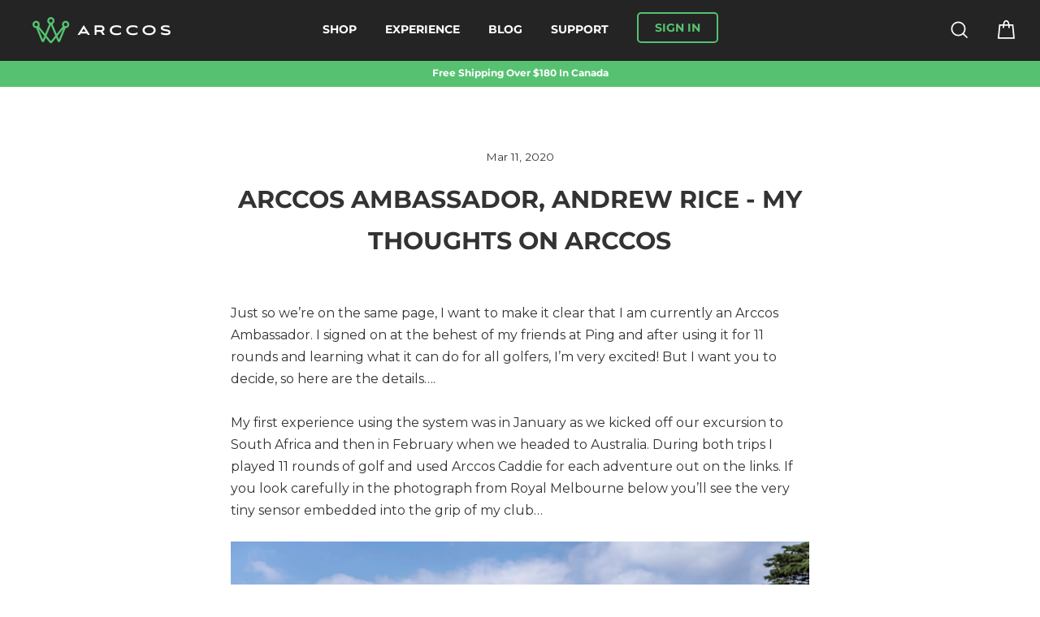

--- FILE ---
content_type: text/html; charset=utf-8
request_url: https://ca.arccosgolf.com/blogs/community/arccos-ambassador-andrew-rice-thoughts-on-arccos
body_size: 42268
content:
<!doctype html>
<html class="no-js" lang="en">
<head>

  <!-- Geolizr-Redirect -->  
 <script>
    document.addEventListener('geolizr.init', () => {
      Geolizr.redirectFilter = function(redirect, targetUrlObject, helper) {
        let discount = helper.cookies.get('discount_code');
        if(discount) {
          debugger;
          helper.cookies.remove('discount_code');
          let redirectParam = "";
          if(location.pathname !== "/") {
            redirectParam = "?redirect=" + encodeURIComponent(location.pathname);
          }
          let path = "/discount/" + discount + redirectParam;
          targetUrlObject.url = redirect.url.replace("/%path%", path);
        }
        return true;
      }
    });
    </script>
  <!-- Geolizr-Redirect -->  
  
  <!-- Searchanise - Smart Search Bar -->  
  <script src="//www.searchserverapi.com/widgets/shopify/init.js?a=1v5y0z3Y0i"></script>
  <!-- Searchanise - Smart Search Bar -->    

  <meta name="google-site-verification" content="bCDNxQ6wKNhab6ZEEwKDtIy77dk3mzN_lzMYGoAQjzo" />
 

  <!-- UA Account - Google Analytics -->
<script async src="https://www.googletagmanager.com/gtag/js?id=UA-50163865-21"></script>
<script>
  window.dataLayer = window.dataLayer || [];
  function gtag(){dataLayer.push(arguments);}
  gtag('js', new Date());

  gtag('config', 'UA-50163865-21');
</script>
  <!-- UA Account - Google Analytics -->

  <!-- Google Consent Mode V2 Consentmo -->
<script>
  window.consentmo_gcm_initial_state = "";
  window.consentmo_gcm_state = "";
  window.consentmo_gcm_security_storage = "";
  window.consentmo_gcm_ad_storage = "";
  window.consentmo_gcm_analytics_storage = "";
  window.consentmo_gcm_functionality_storage = "";
  window.consentmo_gcm_personalization_storage = "";
  window.consentmo_gcm_ads_data_redaction = "";
  window.consentmo_gcm_url_passthrough = "";
  window.consentmo_gcm_data_layer_name = "";
  
  // Google Consent Mode V2 integration script from Consentmo GDPR
  window.isenseRules = {};
  window.isenseRules.gcm = {
      gcmVersion: 2,
      integrationVersion: 3,
      customChanges: false,
      consentUpdated: false,
      initialState: 7,
      isCustomizationEnabled: false,
      adsDataRedaction: true,
      urlPassthrough: false,
      dataLayer: 'dataLayer',
      categories: { ad_personalization: "marketing", ad_storage: "marketing", ad_user_data: "marketing", analytics_storage: "analytics", functionality_storage: "functionality", personalization_storage: "functionality", security_storage: "strict"},
      storage: { ad_personalization: "false", ad_storage: "false", ad_user_data: "false", analytics_storage: "false", functionality_storage: "false", personalization_storage: "false", security_storage: "false", wait_for_update: 2000 }
  };
  if(window.consentmo_gcm_state !== null && window.consentmo_gcm_state !== "" && window.consentmo_gcm_state !== "0") {
    window.isenseRules.gcm.isCustomizationEnabled = true;
    window.isenseRules.gcm.initialState = window.consentmo_gcm_initial_state === null || window.consentmo_gcm_initial_state.trim() === "" ? window.isenseRules.gcm.initialState : window.consentmo_gcm_initial_state;
    window.isenseRules.gcm.categories.ad_storage = window.consentmo_gcm_ad_storage === null || window.consentmo_gcm_ad_storage.trim() === "" ? window.isenseRules.gcm.categories.ad_storage : window.consentmo_gcm_ad_storage;
    window.isenseRules.gcm.categories.ad_user_data = window.consentmo_gcm_ad_storage === null || window.consentmo_gcm_ad_storage.trim() === "" ? window.isenseRules.gcm.categories.ad_user_data : window.consentmo_gcm_ad_storage;
    window.isenseRules.gcm.categories.ad_personalization = window.consentmo_gcm_ad_storage === null || window.consentmo_gcm_ad_storage.trim() === "" ? window.isenseRules.gcm.categories.ad_personalization : window.consentmo_gcm_ad_storage;
    window.isenseRules.gcm.categories.analytics_storage = window.consentmo_gcm_analytics_storage === null || window.consentmo_gcm_analytics_storage.trim() === "" ? window.isenseRules.gcm.categories.analytics_storage : window.consentmo_gcm_analytics_storage;
    window.isenseRules.gcm.categories.functionality_storage = window.consentmo_gcm_functionality_storage === null || window.consentmo_gcm_functionality_storage.trim() === "" ? window.isenseRules.gcm.categories.functionality_storage : window.consentmo_gcm_functionality_storage;
    window.isenseRules.gcm.categories.personalization_storage = window.consentmo_gcm_personalization_storage === null || window.consentmo_gcm_personalization_storage.trim() === "" ? window.isenseRules.gcm.categories.personalization_storage : window.consentmo_gcm_personalization_storage;
    window.isenseRules.gcm.categories.security_storage = window.consentmo_gcm_security_storage === null || window.consentmo_gcm_security_storage.trim() === "" ? window.isenseRules.gcm.categories.security_storage : window.consentmo_gcm_security_storage;
    window.isenseRules.gcm.urlPassthrough = window.consentmo_gcm_url_passthrough === null || window.consentmo_gcm_url_passthrough.trim() === "" ? window.isenseRules.gcm.urlPassthrough : window.consentmo_gcm_url_passthrough;
    window.isenseRules.gcm.adsDataRedaction = window.consentmo_gcm_ads_data_redaction === null || window.consentmo_gcm_ads_data_redaction.trim() === "" ? window.isenseRules.gcm.adsDataRedaction : window.consentmo_gcm_ads_data_redaction;
    window.isenseRules.gcm.dataLayer = window.consentmo_gcm_data_layer_name === null || window.consentmo_gcm_data_layer_name.trim() === "" ? window.isenseRules.gcm.dataLayer : window.consentmo_gcm_data_layer_name;
  }
  window.isenseRules.initializeGcm = function (rules) {
    if(window.isenseRules.gcm.isCustomizationEnabled) {
      rules.initialState = window.isenseRules.gcm.initialState;
      rules.urlPassthrough = window.isenseRules.gcm.urlPassthrough === true || window.isenseRules.gcm.urlPassthrough === 'true';
      rules.adsDataRedaction = window.isenseRules.gcm.adsDataRedaction === true || window.isenseRules.gcm.adsDataRedaction === 'true';
    }
    
    let initialState = parseInt(rules.initialState);
    let marketingBlocked = initialState === 0 || initialState === 2 || initialState === 5 || initialState === 7;
    let analyticsBlocked = initialState === 0 || initialState === 3 || initialState === 6 || initialState === 7;
    let functionalityBlocked = initialState === 4 || initialState === 5 || initialState === 6 || initialState === 7;

    let consentStatus = (document.cookie.match(/(^| )cookieconsent_status=([^;]+)/) || [])[2] || null;
    let gdprCache = localStorage.getItem('gdprCache') ? JSON.parse(localStorage.getItem('gdprCache')) : null;
    if (consentStatus && gdprCache && typeof gdprCache.updatedPreferences !== "undefined") {
      let updatedPreferences = gdprCache.updatedPreferences;
      marketingBlocked = parseInt(updatedPreferences.indexOf('marketing')) > -1;
      analyticsBlocked = parseInt(updatedPreferences.indexOf('analytics')) > -1;
      functionalityBlocked = parseInt(updatedPreferences.indexOf('functionality')) > -1;
    }

    Object.entries(rules.categories).forEach(category => {
      if(rules.storage.hasOwnProperty(category[0])) {
        switch(category[1]) {
          case 'strict':
            rules.storage[category[0]] = "granted";
            break;
          case 'marketing':
            rules.storage[category[0]] = marketingBlocked ? "denied" : "granted";
            break;
          case 'analytics':
            rules.storage[category[0]] = analyticsBlocked ? "denied" : "granted";
            break;
          case 'functionality':
            rules.storage[category[0]] = functionalityBlocked ? "denied" : "granted";
            break;
        }
      }
    });
    rules.consentUpdated = true;
    isenseRules.gcm = rules;
  }

  /*
   * Options:
   * - true: set default consent for all regions
   * - false: set default consent when the cookie bar active
   */
  const isSetDefaultConsent = false;

  window[window.isenseRules.gcm.dataLayer] = window[window.isenseRules.gcm.dataLayer] || [];
  function gtag() { window[window.isenseRules.gcm.dataLayer].push(arguments); }

  if (isSetDefaultConsent) {
    // Editable
    gtag("consent", "default", {
      ad_storage: "denied",
      ad_personalization: "denied",
      ad_user_data: "denied",
      analytics_storage: "denied",
      functionality_storage: "denied",
      personalization_storage: "denied",
      security_storage: "granted",
      wait_for_update: 2000
    });
    gtag("set", "ads_data_redaction", false);
    gtag("set", "url_passthrough", false);
  }

  function csmConsentGcm() {
    /*
    * initialState acceptable values:
    * 0 - Set both ad_storage and analytics_storage to denied
    * 1 - Set all categories to granted
    * 2 - Set only ad_storage to denied
    * 3 - Set only analytics_storage to denied
    * 4 - Set only functionality_storage to denied
    * 5 - Set both ad_storage and functionality_storage to denied
    * 6 - Set both analytics_storage and functionality_storage to denied
    * 7 - Set all categories to denied
    */
    window.isenseRules.initializeGcm({
      ...window.isenseRules.gcm,
      adsDataRedaction: true,
      urlPassthrough: false,
      initialState: 7
    });

    gtag("consent", (!isSetDefaultConsent ? "default" : "update"), isenseRules.gcm.storage);
    isenseRules.gcm.adsDataRedaction && gtag("set", "ads_data_redaction", isenseRules.gcm.adsDataRedaction);
    isenseRules.gcm.urlPassthrough && gtag("set", "url_passthrough", isenseRules.gcm.urlPassthrough);
  }

  let isInitConsentmoSignal = true;
  document.addEventListener("consentmoSignal", function(e) {
    if (isInitConsentmoSignal) {
      csmConsentGcm();
      isInitConsentmoSignal = false;
    }
  });
</script>

  
  
  <!-- GA4 Account - Global site tag (gtag.js) - Google Analytics -->
<script async src="https://www.googletagmanager.com/gtag/js?id=G-NXF43R4Y3S"></script>
<script>
  window.dataLayer = window.dataLayer || [];
  function gtag(){dataLayer.push(arguments);}
  gtag('js', new Date());

  gtag('config', 'G-NXF43R4Y3S');
</script>
  <!-- GA4 Account - Global site tag (gtag.js) - Google Analytics -->

  
  
  
  <!-- Facebook Tag -->
<meta name="facebook-domain-verification" content="k197othlku5f5w4l1d66ar39fy370h" />  
  <!-- Facebook Tag -->

  <!-- Meta Data -->
  <meta charset="utf-8">
  <meta http-equiv="X-UA-Compatible" content="IE=edge,chrome=1">
  <meta name="viewport" content="width=device-width,initial-scale=1">
  <meta name="theme-color" content="#56c271">
    <meta name="format-detection" content="telephone=no">
<title>
  Arccos Ambassador, Andrew Rice - My Thoughts On Arccos

&ndash; Arccos Golf

</title><meta name="description" content="Just so we’re on the same page, I want to make it clear that I am currently an Arccos Ambassador. I signed on at the behest of my friends at Ping and after using it for 11 rounds and learning what it can do for all golfers, I’m very excited! But I want you to decide, so here are the details….My first experience using t"><meta property="og:site_name" content="Arccos Golf">
  <meta property="og:url" content="https://ca.arccosgolf.com/blogs/community/arccos-ambassador-andrew-rice-thoughts-on-arccos">
  <meta property="og:title" content="Arccos Ambassador, Andrew Rice - My Thoughts On Arccos">
  <meta property="og:type" content="article">
  <meta property="og:description" content="Just so we’re on the same page, I want to make it clear that I am currently an Arccos Ambassador. I signed on at the behest of my friends at Ping and after using it for 11 rounds and learning what it can do for all golfers, I’m very excited! But I want you to decide, so here are the details….My first experience using the system was in January as we kicked off our excursion to South Africa and then in February when we headed to Australia. During both trips I played 11 rounds of golf and used Arccos Caddie for each adventure out on the links. If you look carefully in the photograph from Royal Melbourne below you’ll see the very tiny sensor embedded into the grip of my club…

I must say the first few rounds took a little getting used to. I had to make sure that I had downloaded the course I was playing and keep the phone in my front left pocket - no problem there, but I noticed that there were some challenges with tracking putts as there were often times where I didn’t hole out (yes, casual holiday golf) or it would register 3 putts where I had only had 2. By the time I got to Australia I realized this could be rectified post round and I eventually got to a point where I wouldn’t even take my phone out of my pocket. Initially it also felt strange knowing that every shot was being tracked, however a few holes into the first round and I was off to the races.So what did it do for me? And more importantly what can it do for you? Let’s get some background on Arccos first. They currently have 300K users, they’ve captured data on 3.8M rounds (that’s over 200M shots), have been used in 194 countries and the average user lowers their score by 4.2 strokes. It’s amazing how having a better understanding of your games’ strengths and weaknesses can improve your practice and on-course decision making! Here’s some of the data the system makes available to you…
I have a visual representation of every hole I played along with “Tour” style statistics from each round. This is a screenshot from the 8th hole at Barnbougle Dunes in Tasmania that shows my scorecard and driving distance on each of the holes. In the image below you’ll see every gory detail from every tee shot I hit on the trips…
The 50 yard tee shot was a top off the 18th tee box at Metropolitan GC in Melbourne and the 160 yard shot was a 3-wood that rolled back towards me down a massive dune at St. Andrew’s Beach on the Mornington Peninsula. The image below shows all my approach shots for the 11 rounds between 75 and 240 yards…
For me the statistics spoke loud and clear. I need to get longer and better off the tee box along with making significant upgrades to my chipping and pitching. As a result, I have adjusted my upcoming practice sessions accordingly so that I might turn weaknesses into strengths. The important thing is accurately quantifying which areas you’re weak in so that you might begin to practice more effectively. The image below shows my score for the last five rounds played along with a strokes gained analysis of each part of my game for the round…
There were so many neat little things I learned about my game…

I hit my driver, 3-wood and hybrid more often than all my irons combined
I have a definite tendency to miss approach shots to the left
The total distances for each club are surprisingly accurate based off the TrackMan carry knowledge I have for each of my clubs.
I clearly need to work on my club speed.

Another cool feature is the ability to “follow” golfers. As a coach I now have the ability to evaluate every round my students play and can give them a well-informed assessment of their performance. That being said if any of you would like to follow me please do so via the Arccos App - just remember I’m a golf professional and not a professional golfer! This system is powerful. It’s so much more than I ever imagined it would be and I know that, as both a player and a coach, there is much that I can learn from this data. I hope you will too.To learn more about Arccos and what it can do for your game please visit Arccos Academy to better understand what the system can do for your game.
-﻿Andrew Rice is an Arccos Ambassador and was recently named one of Golf Digest's 50 Top Teachers in America and #1 in Georgia. For more information about Andrew, visit his website: Andrew Rice Golf"><meta property="og:image" content="http://ca.arccosgolf.com/cdn/shop/articles/AndrewRice_1200x630.jpg?v=1618393250">
  <meta property="og:image:secure_url" content="https://ca.arccosgolf.com/cdn/shop/articles/AndrewRice_1200x630.jpg?v=1618393250">
  <meta name="twitter:site" content="@arccosgolf">
  <meta name="twitter:card" content="summary_large_image">
  <meta name="twitter:title" content="Arccos Ambassador, Andrew Rice - My Thoughts On Arccos">
  <meta name="twitter:description" content="Just so we’re on the same page, I want to make it clear that I am currently an Arccos Ambassador. I signed on at the behest of my friends at Ping and after using it for 11 rounds and learning what it can do for all golfers, I’m very excited! But I want you to decide, so here are the details….My first experience using the system was in January as we kicked off our excursion to South Africa and then in February when we headed to Australia. During both trips I played 11 rounds of golf and used Arccos Caddie for each adventure out on the links. If you look carefully in the photograph from Royal Melbourne below you’ll see the very tiny sensor embedded into the grip of my club…

I must say the first few rounds took a little getting used to. I had to make sure that I had downloaded the course I was playing and keep the phone in my front left pocket - no problem there, but I noticed that there were some challenges with tracking putts as there were often times where I didn’t hole out (yes, casual holiday golf) or it would register 3 putts where I had only had 2. By the time I got to Australia I realized this could be rectified post round and I eventually got to a point where I wouldn’t even take my phone out of my pocket. Initially it also felt strange knowing that every shot was being tracked, however a few holes into the first round and I was off to the races.So what did it do for me? And more importantly what can it do for you? Let’s get some background on Arccos first. They currently have 300K users, they’ve captured data on 3.8M rounds (that’s over 200M shots), have been used in 194 countries and the average user lowers their score by 4.2 strokes. It’s amazing how having a better understanding of your games’ strengths and weaknesses can improve your practice and on-course decision making! Here’s some of the data the system makes available to you…
I have a visual representation of every hole I played along with “Tour” style statistics from each round. This is a screenshot from the 8th hole at Barnbougle Dunes in Tasmania that shows my scorecard and driving distance on each of the holes. In the image below you’ll see every gory detail from every tee shot I hit on the trips…
The 50 yard tee shot was a top off the 18th tee box at Metropolitan GC in Melbourne and the 160 yard shot was a 3-wood that rolled back towards me down a massive dune at St. Andrew’s Beach on the Mornington Peninsula. The image below shows all my approach shots for the 11 rounds between 75 and 240 yards…
For me the statistics spoke loud and clear. I need to get longer and better off the tee box along with making significant upgrades to my chipping and pitching. As a result, I have adjusted my upcoming practice sessions accordingly so that I might turn weaknesses into strengths. The important thing is accurately quantifying which areas you’re weak in so that you might begin to practice more effectively. The image below shows my score for the last five rounds played along with a strokes gained analysis of each part of my game for the round…
There were so many neat little things I learned about my game…

I hit my driver, 3-wood and hybrid more often than all my irons combined
I have a definite tendency to miss approach shots to the left
The total distances for each club are surprisingly accurate based off the TrackMan carry knowledge I have for each of my clubs.
I clearly need to work on my club speed.

Another cool feature is the ability to “follow” golfers. As a coach I now have the ability to evaluate every round my students play and can give them a well-informed assessment of their performance. That being said if any of you would like to follow me please do so via the Arccos App - just remember I’m a golf professional and not a professional golfer! This system is powerful. It’s so much more than I ever imagined it would be and I know that, as both a player and a coach, there is much that I can learn from this data. I hope you will too.To learn more about Arccos and what it can do for your game please visit Arccos Academy to better understand what the system can do for your game.
-﻿Andrew Rice is an Arccos Ambassador and was recently named one of Golf Digest's 50 Top Teachers in America and #1 in Georgia. For more information about Andrew, visit his website: Andrew Rice Golf">
<!-- Favicon --><link rel="shortcut icon" href="//ca.arccosgolf.com/cdn/shop/files/FAV_5619deda-1b0f-4b73-b226-bec52ed5a4c3_32x32.png?v=1701960728" type="image/png" /><!-- Canonical / Alternate Links -->
  <link rel="canonical" href="https://ca.arccosgolf.com/blogs/community/arccos-ambassador-andrew-rice-thoughts-on-arccos">
  <link rel="alternate" href="https://www.arccosgolf.com/blogs/community/arccos-ambassador-andrew-rice-thoughts-on-arccos" hreflang="en-us">
  <link rel="alternate" href="https://uk.arccosgolf.com/blogs/community/arccos-ambassador-andrew-rice-thoughts-on-arccos" hreflang="en-gb">
  <link rel="alternate" href="https://eu.arccosgolf.com/blogs/community/arccos-ambassador-andrew-rice-thoughts-on-arccos" hreflang="en">
  <link rel="alternate" href="https://jp.arccosgolf.com/blogs/community/arccos-ambassador-andrew-rice-thoughts-on-arccos" hreflang="ja-jp">
  <link rel="alternate" href="https://ca.arccosgolf.com/blogs/community/arccos-ambassador-andrew-rice-thoughts-on-arccos" hreflang="en-ca">
  <link rel="alternate" href="https://au.arccosgolf.com/blogs/community/arccos-ambassador-andrew-rice-thoughts-on-arccos" hreflang="en-au">

 <!-- Styles -->
  <style data-shopify>
  @font-face {
  font-family: Montserrat;
  font-weight: 400;
  font-style: normal;
  src: url("//ca.arccosgolf.com/cdn/fonts/montserrat/montserrat_n4.81949fa0ac9fd2021e16436151e8eaa539321637.woff2") format("woff2"),
       url("//ca.arccosgolf.com/cdn/fonts/montserrat/montserrat_n4.a6c632ca7b62da89c3594789ba828388aac693fe.woff") format("woff");
}

  @font-face {
  font-family: Montserrat;
  font-weight: 400;
  font-style: normal;
  src: url("//ca.arccosgolf.com/cdn/fonts/montserrat/montserrat_n4.81949fa0ac9fd2021e16436151e8eaa539321637.woff2") format("woff2"),
       url("//ca.arccosgolf.com/cdn/fonts/montserrat/montserrat_n4.a6c632ca7b62da89c3594789ba828388aac693fe.woff") format("woff");
}


  @font-face {
  font-family: Montserrat;
  font-weight: 700;
  font-style: normal;
  src: url("//ca.arccosgolf.com/cdn/fonts/montserrat/montserrat_n7.3c434e22befd5c18a6b4afadb1e3d77c128c7939.woff2") format("woff2"),
       url("//ca.arccosgolf.com/cdn/fonts/montserrat/montserrat_n7.5d9fa6e2cae713c8fb539a9876489d86207fe957.woff") format("woff");
}

  @font-face {
  font-family: Montserrat;
  font-weight: 400;
  font-style: italic;
  src: url("//ca.arccosgolf.com/cdn/fonts/montserrat/montserrat_i4.5a4ea298b4789e064f62a29aafc18d41f09ae59b.woff2") format("woff2"),
       url("//ca.arccosgolf.com/cdn/fonts/montserrat/montserrat_i4.072b5869c5e0ed5b9d2021e4c2af132e16681ad2.woff") format("woff");
}

  @font-face {
  font-family: Montserrat;
  font-weight: 700;
  font-style: italic;
  src: url("//ca.arccosgolf.com/cdn/fonts/montserrat/montserrat_i7.a0d4a463df4f146567d871890ffb3c80408e7732.woff2") format("woff2"),
       url("//ca.arccosgolf.com/cdn/fonts/montserrat/montserrat_i7.f6ec9f2a0681acc6f8152c40921d2a4d2e1a2c78.woff") format("woff");
}

</style>

  <link href="//ca.arccosgolf.com/cdn/shop/t/50/assets/theme.scss.css?v=47022320711367387311767632515" rel="stylesheet" type="text/css" media="all" />
<link href="https://fonts.googleapis.com/css?family=Poppins:600%2C400%7CRoboto:400" rel="stylesheet" property="stylesheet" media="all" type="text/css" >
<!-- <link rel="stylesheet" href="https://cdnjs.cloudflare.com/ajax/libs/font-awesome/5.13.0/css/all.min.css" integrity="sha256-h20CPZ0QyXlBuAw7A+KluUYx/3pK+c7lYEpqLTlxjYQ=" crossorigin="anonymous" /> -->
<link href="//ca.arccosgolf.com/cdn/shop/t/50/assets/main.min.css?v=88976391043883203731767629486" rel="stylesheet" type="text/css" media="all" />
  
  <!-- Shopify content_for_header -->
  <script>window.performance && window.performance.mark && window.performance.mark('shopify.content_for_header.start');</script><meta name="google-site-verification" content="SPqJ08_j0radkju9zmNzcJVkr_SYOOGWubGQJB4xTzE">
<meta id="shopify-digital-wallet" name="shopify-digital-wallet" content="/55555489990/digital_wallets/dialog">
<meta name="shopify-checkout-api-token" content="86df9c26f677356cc8b026a7bbe0f35a">
<meta id="in-context-paypal-metadata" data-shop-id="55555489990" data-venmo-supported="true" data-environment="production" data-locale="en_US" data-paypal-v4="true" data-currency="CAD">
<link rel="alternate" type="application/atom+xml" title="Feed" href="/blogs/community.atom" />
<script async="async" src="/checkouts/internal/preloads.js?locale=en-CA"></script>
<link rel="preconnect" href="https://shop.app" crossorigin="anonymous">
<script async="async" src="https://shop.app/checkouts/internal/preloads.js?locale=en-CA&shop_id=55555489990" crossorigin="anonymous"></script>
<script id="apple-pay-shop-capabilities" type="application/json">{"shopId":55555489990,"countryCode":"US","currencyCode":"CAD","merchantCapabilities":["supports3DS"],"merchantId":"gid:\/\/shopify\/Shop\/55555489990","merchantName":"Arccos Golf","requiredBillingContactFields":["postalAddress","email","phone"],"requiredShippingContactFields":["postalAddress","email","phone"],"shippingType":"shipping","supportedNetworks":["visa","masterCard","amex","discover","elo","jcb"],"total":{"type":"pending","label":"Arccos Golf","amount":"1.00"},"shopifyPaymentsEnabled":true,"supportsSubscriptions":true}</script>
<script id="shopify-features" type="application/json">{"accessToken":"86df9c26f677356cc8b026a7bbe0f35a","betas":["rich-media-storefront-analytics"],"domain":"ca.arccosgolf.com","predictiveSearch":true,"shopId":55555489990,"locale":"en"}</script>
<script>var Shopify = Shopify || {};
Shopify.shop = "arccos-golf-ca.myshopify.com";
Shopify.locale = "en";
Shopify.currency = {"active":"CAD","rate":"1.0"};
Shopify.country = "CA";
Shopify.theme = {"name":"New Year - 5 Jan 25 AH","id":147521372358,"schema_name":"Impulse","schema_version":"1.4.1","theme_store_id":null,"role":"main"};
Shopify.theme.handle = "null";
Shopify.theme.style = {"id":null,"handle":null};
Shopify.cdnHost = "ca.arccosgolf.com/cdn";
Shopify.routes = Shopify.routes || {};
Shopify.routes.root = "/";</script>
<script type="module">!function(o){(o.Shopify=o.Shopify||{}).modules=!0}(window);</script>
<script>!function(o){function n(){var o=[];function n(){o.push(Array.prototype.slice.apply(arguments))}return n.q=o,n}var t=o.Shopify=o.Shopify||{};t.loadFeatures=n(),t.autoloadFeatures=n()}(window);</script>
<script>
  window.ShopifyPay = window.ShopifyPay || {};
  window.ShopifyPay.apiHost = "shop.app\/pay";
  window.ShopifyPay.redirectState = null;
</script>
<script id="shop-js-analytics" type="application/json">{"pageType":"article"}</script>
<script defer="defer" async type="module" src="//ca.arccosgolf.com/cdn/shopifycloud/shop-js/modules/v2/client.init-shop-cart-sync_BN7fPSNr.en.esm.js"></script>
<script defer="defer" async type="module" src="//ca.arccosgolf.com/cdn/shopifycloud/shop-js/modules/v2/chunk.common_Cbph3Kss.esm.js"></script>
<script defer="defer" async type="module" src="//ca.arccosgolf.com/cdn/shopifycloud/shop-js/modules/v2/chunk.modal_DKumMAJ1.esm.js"></script>
<script type="module">
  await import("//ca.arccosgolf.com/cdn/shopifycloud/shop-js/modules/v2/client.init-shop-cart-sync_BN7fPSNr.en.esm.js");
await import("//ca.arccosgolf.com/cdn/shopifycloud/shop-js/modules/v2/chunk.common_Cbph3Kss.esm.js");
await import("//ca.arccosgolf.com/cdn/shopifycloud/shop-js/modules/v2/chunk.modal_DKumMAJ1.esm.js");

  window.Shopify.SignInWithShop?.initShopCartSync?.({"fedCMEnabled":true,"windoidEnabled":true});

</script>
<script>
  window.Shopify = window.Shopify || {};
  if (!window.Shopify.featureAssets) window.Shopify.featureAssets = {};
  window.Shopify.featureAssets['shop-js'] = {"shop-cart-sync":["modules/v2/client.shop-cart-sync_CJVUk8Jm.en.esm.js","modules/v2/chunk.common_Cbph3Kss.esm.js","modules/v2/chunk.modal_DKumMAJ1.esm.js"],"init-fed-cm":["modules/v2/client.init-fed-cm_7Fvt41F4.en.esm.js","modules/v2/chunk.common_Cbph3Kss.esm.js","modules/v2/chunk.modal_DKumMAJ1.esm.js"],"init-shop-email-lookup-coordinator":["modules/v2/client.init-shop-email-lookup-coordinator_Cc088_bR.en.esm.js","modules/v2/chunk.common_Cbph3Kss.esm.js","modules/v2/chunk.modal_DKumMAJ1.esm.js"],"init-windoid":["modules/v2/client.init-windoid_hPopwJRj.en.esm.js","modules/v2/chunk.common_Cbph3Kss.esm.js","modules/v2/chunk.modal_DKumMAJ1.esm.js"],"shop-button":["modules/v2/client.shop-button_B0jaPSNF.en.esm.js","modules/v2/chunk.common_Cbph3Kss.esm.js","modules/v2/chunk.modal_DKumMAJ1.esm.js"],"shop-cash-offers":["modules/v2/client.shop-cash-offers_DPIskqss.en.esm.js","modules/v2/chunk.common_Cbph3Kss.esm.js","modules/v2/chunk.modal_DKumMAJ1.esm.js"],"shop-toast-manager":["modules/v2/client.shop-toast-manager_CK7RT69O.en.esm.js","modules/v2/chunk.common_Cbph3Kss.esm.js","modules/v2/chunk.modal_DKumMAJ1.esm.js"],"init-shop-cart-sync":["modules/v2/client.init-shop-cart-sync_BN7fPSNr.en.esm.js","modules/v2/chunk.common_Cbph3Kss.esm.js","modules/v2/chunk.modal_DKumMAJ1.esm.js"],"init-customer-accounts-sign-up":["modules/v2/client.init-customer-accounts-sign-up_CfPf4CXf.en.esm.js","modules/v2/client.shop-login-button_DeIztwXF.en.esm.js","modules/v2/chunk.common_Cbph3Kss.esm.js","modules/v2/chunk.modal_DKumMAJ1.esm.js"],"pay-button":["modules/v2/client.pay-button_CgIwFSYN.en.esm.js","modules/v2/chunk.common_Cbph3Kss.esm.js","modules/v2/chunk.modal_DKumMAJ1.esm.js"],"init-customer-accounts":["modules/v2/client.init-customer-accounts_DQ3x16JI.en.esm.js","modules/v2/client.shop-login-button_DeIztwXF.en.esm.js","modules/v2/chunk.common_Cbph3Kss.esm.js","modules/v2/chunk.modal_DKumMAJ1.esm.js"],"avatar":["modules/v2/client.avatar_BTnouDA3.en.esm.js"],"init-shop-for-new-customer-accounts":["modules/v2/client.init-shop-for-new-customer-accounts_CsZy_esa.en.esm.js","modules/v2/client.shop-login-button_DeIztwXF.en.esm.js","modules/v2/chunk.common_Cbph3Kss.esm.js","modules/v2/chunk.modal_DKumMAJ1.esm.js"],"shop-follow-button":["modules/v2/client.shop-follow-button_BRMJjgGd.en.esm.js","modules/v2/chunk.common_Cbph3Kss.esm.js","modules/v2/chunk.modal_DKumMAJ1.esm.js"],"checkout-modal":["modules/v2/client.checkout-modal_B9Drz_yf.en.esm.js","modules/v2/chunk.common_Cbph3Kss.esm.js","modules/v2/chunk.modal_DKumMAJ1.esm.js"],"shop-login-button":["modules/v2/client.shop-login-button_DeIztwXF.en.esm.js","modules/v2/chunk.common_Cbph3Kss.esm.js","modules/v2/chunk.modal_DKumMAJ1.esm.js"],"lead-capture":["modules/v2/client.lead-capture_DXYzFM3R.en.esm.js","modules/v2/chunk.common_Cbph3Kss.esm.js","modules/v2/chunk.modal_DKumMAJ1.esm.js"],"shop-login":["modules/v2/client.shop-login_CA5pJqmO.en.esm.js","modules/v2/chunk.common_Cbph3Kss.esm.js","modules/v2/chunk.modal_DKumMAJ1.esm.js"],"payment-terms":["modules/v2/client.payment-terms_BxzfvcZJ.en.esm.js","modules/v2/chunk.common_Cbph3Kss.esm.js","modules/v2/chunk.modal_DKumMAJ1.esm.js"]};
</script>
<script>(function() {
  var isLoaded = false;
  function asyncLoad() {
    if (isLoaded) return;
    isLoaded = true;
    var urls = ["https:\/\/cdn.shopify.com\/s\/files\/1\/0555\/5548\/9990\/t\/15\/assets\/file1224090549.js?shop=arccos-golf-ca.myshopify.com","https:\/\/cdn.shopify.com\/s\/files\/1\/0555\/5548\/9990\/t\/15\/assets\/theme1053260366.js?shop=arccos-golf-ca.myshopify.com","https:\/\/storage.nfcube.com\/instafeed-e71138e911b6ac10a29ec36fb626ac25.js?shop=arccos-golf-ca.myshopify.com","\/\/searchserverapi1.com\/widgets\/shopify\/init.js?a=1v5y0z3Y0i\u0026shop=arccos-golf-ca.myshopify.com"];
    for (var i = 0; i < urls.length; i++) {
      var s = document.createElement('script');
      s.type = 'text/javascript';
      s.async = true;
      s.src = urls[i];
      var x = document.getElementsByTagName('script')[0];
      x.parentNode.insertBefore(s, x);
    }
  };
  if(window.attachEvent) {
    window.attachEvent('onload', asyncLoad);
  } else {
    window.addEventListener('load', asyncLoad, false);
  }
})();</script>
<script id="__st">var __st={"a":55555489990,"offset":-18000,"reqid":"dcad3a05-7f6e-4b06-8923-0373393ed1fa-1769824790","pageurl":"ca.arccosgolf.com\/blogs\/community\/arccos-ambassador-andrew-rice-thoughts-on-arccos","s":"articles-555690033350","u":"d9e461b056f0","p":"article","rtyp":"article","rid":555690033350};</script>
<script>window.ShopifyPaypalV4VisibilityTracking = true;</script>
<script id="captcha-bootstrap">!function(){'use strict';const t='contact',e='account',n='new_comment',o=[[t,t],['blogs',n],['comments',n],[t,'customer']],c=[[e,'customer_login'],[e,'guest_login'],[e,'recover_customer_password'],[e,'create_customer']],r=t=>t.map((([t,e])=>`form[action*='/${t}']:not([data-nocaptcha='true']) input[name='form_type'][value='${e}']`)).join(','),a=t=>()=>t?[...document.querySelectorAll(t)].map((t=>t.form)):[];function s(){const t=[...o],e=r(t);return a(e)}const i='password',u='form_key',d=['recaptcha-v3-token','g-recaptcha-response','h-captcha-response',i],f=()=>{try{return window.sessionStorage}catch{return}},m='__shopify_v',_=t=>t.elements[u];function p(t,e,n=!1){try{const o=window.sessionStorage,c=JSON.parse(o.getItem(e)),{data:r}=function(t){const{data:e,action:n}=t;return t[m]||n?{data:e,action:n}:{data:t,action:n}}(c);for(const[e,n]of Object.entries(r))t.elements[e]&&(t.elements[e].value=n);n&&o.removeItem(e)}catch(o){console.error('form repopulation failed',{error:o})}}const l='form_type',E='cptcha';function T(t){t.dataset[E]=!0}const w=window,h=w.document,L='Shopify',v='ce_forms',y='captcha';let A=!1;((t,e)=>{const n=(g='f06e6c50-85a8-45c8-87d0-21a2b65856fe',I='https://cdn.shopify.com/shopifycloud/storefront-forms-hcaptcha/ce_storefront_forms_captcha_hcaptcha.v1.5.2.iife.js',D={infoText:'Protected by hCaptcha',privacyText:'Privacy',termsText:'Terms'},(t,e,n)=>{const o=w[L][v],c=o.bindForm;if(c)return c(t,g,e,D).then(n);var r;o.q.push([[t,g,e,D],n]),r=I,A||(h.body.append(Object.assign(h.createElement('script'),{id:'captcha-provider',async:!0,src:r})),A=!0)});var g,I,D;w[L]=w[L]||{},w[L][v]=w[L][v]||{},w[L][v].q=[],w[L][y]=w[L][y]||{},w[L][y].protect=function(t,e){n(t,void 0,e),T(t)},Object.freeze(w[L][y]),function(t,e,n,w,h,L){const[v,y,A,g]=function(t,e,n){const i=e?o:[],u=t?c:[],d=[...i,...u],f=r(d),m=r(i),_=r(d.filter((([t,e])=>n.includes(e))));return[a(f),a(m),a(_),s()]}(w,h,L),I=t=>{const e=t.target;return e instanceof HTMLFormElement?e:e&&e.form},D=t=>v().includes(t);t.addEventListener('submit',(t=>{const e=I(t);if(!e)return;const n=D(e)&&!e.dataset.hcaptchaBound&&!e.dataset.recaptchaBound,o=_(e),c=g().includes(e)&&(!o||!o.value);(n||c)&&t.preventDefault(),c&&!n&&(function(t){try{if(!f())return;!function(t){const e=f();if(!e)return;const n=_(t);if(!n)return;const o=n.value;o&&e.removeItem(o)}(t);const e=Array.from(Array(32),(()=>Math.random().toString(36)[2])).join('');!function(t,e){_(t)||t.append(Object.assign(document.createElement('input'),{type:'hidden',name:u})),t.elements[u].value=e}(t,e),function(t,e){const n=f();if(!n)return;const o=[...t.querySelectorAll(`input[type='${i}']`)].map((({name:t})=>t)),c=[...d,...o],r={};for(const[a,s]of new FormData(t).entries())c.includes(a)||(r[a]=s);n.setItem(e,JSON.stringify({[m]:1,action:t.action,data:r}))}(t,e)}catch(e){console.error('failed to persist form',e)}}(e),e.submit())}));const S=(t,e)=>{t&&!t.dataset[E]&&(n(t,e.some((e=>e===t))),T(t))};for(const o of['focusin','change'])t.addEventListener(o,(t=>{const e=I(t);D(e)&&S(e,y())}));const B=e.get('form_key'),M=e.get(l),P=B&&M;t.addEventListener('DOMContentLoaded',(()=>{const t=y();if(P)for(const e of t)e.elements[l].value===M&&p(e,B);[...new Set([...A(),...v().filter((t=>'true'===t.dataset.shopifyCaptcha))])].forEach((e=>S(e,t)))}))}(h,new URLSearchParams(w.location.search),n,t,e,['guest_login'])})(!0,!0)}();</script>
<script integrity="sha256-4kQ18oKyAcykRKYeNunJcIwy7WH5gtpwJnB7kiuLZ1E=" data-source-attribution="shopify.loadfeatures" defer="defer" src="//ca.arccosgolf.com/cdn/shopifycloud/storefront/assets/storefront/load_feature-a0a9edcb.js" crossorigin="anonymous"></script>
<script crossorigin="anonymous" defer="defer" src="//ca.arccosgolf.com/cdn/shopifycloud/storefront/assets/shopify_pay/storefront-65b4c6d7.js?v=20250812"></script>
<script data-source-attribution="shopify.dynamic_checkout.dynamic.init">var Shopify=Shopify||{};Shopify.PaymentButton=Shopify.PaymentButton||{isStorefrontPortableWallets:!0,init:function(){window.Shopify.PaymentButton.init=function(){};var t=document.createElement("script");t.src="https://ca.arccosgolf.com/cdn/shopifycloud/portable-wallets/latest/portable-wallets.en.js",t.type="module",document.head.appendChild(t)}};
</script>
<script data-source-attribution="shopify.dynamic_checkout.buyer_consent">
  function portableWalletsHideBuyerConsent(e){var t=document.getElementById("shopify-buyer-consent"),n=document.getElementById("shopify-subscription-policy-button");t&&n&&(t.classList.add("hidden"),t.setAttribute("aria-hidden","true"),n.removeEventListener("click",e))}function portableWalletsShowBuyerConsent(e){var t=document.getElementById("shopify-buyer-consent"),n=document.getElementById("shopify-subscription-policy-button");t&&n&&(t.classList.remove("hidden"),t.removeAttribute("aria-hidden"),n.addEventListener("click",e))}window.Shopify?.PaymentButton&&(window.Shopify.PaymentButton.hideBuyerConsent=portableWalletsHideBuyerConsent,window.Shopify.PaymentButton.showBuyerConsent=portableWalletsShowBuyerConsent);
</script>
<script data-source-attribution="shopify.dynamic_checkout.cart.bootstrap">document.addEventListener("DOMContentLoaded",(function(){function t(){return document.querySelector("shopify-accelerated-checkout-cart, shopify-accelerated-checkout")}if(t())Shopify.PaymentButton.init();else{new MutationObserver((function(e,n){t()&&(Shopify.PaymentButton.init(),n.disconnect())})).observe(document.body,{childList:!0,subtree:!0})}}));
</script>
<link id="shopify-accelerated-checkout-styles" rel="stylesheet" media="screen" href="https://ca.arccosgolf.com/cdn/shopifycloud/portable-wallets/latest/accelerated-checkout-backwards-compat.css" crossorigin="anonymous">
<style id="shopify-accelerated-checkout-cart">
        #shopify-buyer-consent {
  margin-top: 1em;
  display: inline-block;
  width: 100%;
}

#shopify-buyer-consent.hidden {
  display: none;
}

#shopify-subscription-policy-button {
  background: none;
  border: none;
  padding: 0;
  text-decoration: underline;
  font-size: inherit;
  cursor: pointer;
}

#shopify-subscription-policy-button::before {
  box-shadow: none;
}

      </style>

<script>window.performance && window.performance.mark && window.performance.mark('shopify.content_for_header.end');</script>
  
  <!-- Scripts -->
  <!--[if lt IE 9]>
<script src="//cdnjs.cloudflare.com/ajax/libs/html5shiv/3.7.2/html5shiv.min.js" type="text/javascript"></script>
<![endif]-->
<!--[if (lte IE 9) ]><script src="//ca.arccosgolf.com/cdn/shop/t/50/assets/match-media.min.js?v=159635276924582161481767629486" type="text/javascript"></script><![endif]-->

  <script src="//ca.arccosgolf.com/cdn/shop/t/50/assets/vendor.async.js?v=12267185986035867831767629486" async></script>
<script src="//ca.arccosgolf.com/cdn/shop/t/50/assets/vendor.js" defer="defer"></script>

<script>
  document.documentElement.className = document.documentElement.className.replace('no-js', 'js');

  window.theme = window.theme || {};
  theme.strings = {
    addToCart: "Add to Cart",
    soldOut: "Unavailable",
    unavailable: "Unavailable",
    stockLabel: "[count] in stock",
    savePrice: "Save [saved_amount]",
    cartSavings: "You're saving [savings]",
    cartEmpty: "Your cart is currently empty.",
    cartTermsConfirmation: "You must agree with the terms and conditions of sales to check out"
  };
  theme.settings = {
    cartType: "drawer",
    moneyFormat: "CA${{amount}}",
    recentlyViewedEnabled: false,
    quickView: true,
    themeVersion: "1.3.0"
  };
</script>

<!-- KONETIQ CODE / DO NOT REMOVE -->
  <!-- Loading script asynchronously -->
  <script type="text/javascript">
      (function(a,b,c,d){
      a='https://tags.tiqcdn.com/utag/clarivoy/arccos/prod/utag.js';
      b=document;c='script';d=b.createElement(c);d.src=a;d.type='text/java'+c;d.async=true;
      a=b.getElementsByTagName(c)[0];a.parentNode.insertBefore(d,a);
      })();
  </script>
<!-- END KONETIQ CODE -->



<script src="//ca.arccosgolf.com/cdn/shop/t/50/assets/theme.js?v=138598470687531942481767629486" defer="defer"></script><script>
  
  SCAPPShop = {};
    
</script>
<script src="//ca.arccosgolf.com/cdn/shop/t/50/assets/sca-pp-initial.js?v=101995312769742038291767629486" type="text/javascript"></script>

<!-- Extend -- Add necessary SDK script tags and configure the store -->
<script src="https://sdk.helloextend.com/extend-sdk-client/v1/extend-sdk-client.min.js"></script>  
<script src="https://sdk.helloextend.com/extend-sdk-client-shopify-addon/v1/extend-sdk-client-shopify-addon.min.js"></script>  
<script>Extend.config({ storeId: '90aaf07b-e89d-4384-9edc-1e141a04744a', environment: 'production' })</script>

<!-- Extend -- Load polyfills -->
<script>
  (function () {
    function URLSearchParams (searchString) {
      if(window.URLSearchParams){
        return new window.URLSearchParams(window.location.search).get(searchString)
      } else {
        var self = this;
        self.searchString = searchString;
        self.get = function (name) {
          var results = new RegExp('[\?&]' + name + '=([^&#]*)').exec(self.searchString);
          if (results == null) {
            return null;
          }
          else {
            return decodeURI(results[1]) || 0;
          }
        };
      } }
    window.Extend.URLSearchParams = URLSearchParams;
  })()
</script>
<!-- usage: window.Extend.URLSearchParams('leadtoken') <-- returns the leadtoken regardless of browser -->


<script>
  (function () {
    function CustomEvent ( event, params ) {
      if ( typeof window.CustomEvent === "function" ) {
        return new window.CustomEvent(event, params);
      } else {
        params = params || { bubbles: false, cancelable: false, detail: null };
        var evt = document.createEvent( 'CustomEvent' );
        evt.initCustomEvent( event, params.bubbles, params.cancelable, params.detail );
        return evt;
      };
    }
    window.Extend.CustomEvent = CustomEvent;
  })();
</script>
<!-- usage dispatching event:
window.dispatchEvent(window.Extend.CustomEvent('cartUpdated', { detail: cart })) params are not necessary -->

<!-- Extend -- Load aftermarket integration script -->
<script>

  if (window.Extend && window.ExtendShopify && window.Shopify.currency.active === 'USD') {

    var leadToken = window.Extend.URLSearchParams('leadtoken');
    if(leadToken) {
      Extend.aftermarketModal.open({
        leadToken: leadToken,
        onClose: function(plan, product, quantity) {
          if(plan && product) {
            ExtendShopify.addPlanToCart({plan: plan, product: product, leadToken: leadToken, quantity: quantity || 1}, function() {
              window.location = '/cart'
            }) 
          }
        }
      }) 
    }
  }

</script>

<script type="text/javascript">function setREVStartSize(e){
  //window.requestAnimationFrame(function() {
  window.RSIW = window.RSIW===undefined ? window.innerWidth : window.RSIW;
  window.RSIH = window.RSIH===undefined ? window.innerHeight : window.RSIH;
  try {
    var pw = document.getElementById(e.c).parentNode.offsetWidth,
        newh;
    pw = pw===0 || isNaN(pw) ? window.RSIW : pw;
    e.tabw = e.tabw===undefined ? 0 : parseInt(e.tabw);
    e.thumbw = e.thumbw===undefined ? 0 : parseInt(e.thumbw);
    e.tabh = e.tabh===undefined ? 0 : parseInt(e.tabh);
    e.thumbh = e.thumbh===undefined ? 0 : parseInt(e.thumbh);
    e.tabhide = e.tabhide===undefined ? 0 : parseInt(e.tabhide);
    e.thumbhide = e.thumbhide===undefined ? 0 : parseInt(e.thumbhide);
    e.mh = e.mh===undefined || e.mh=="" || e.mh==="auto" ? 0 : parseInt(e.mh,0);
    if(e.layout==="fullscreen" || e.l==="fullscreen")
      newh = Math.max(e.mh,window.RSIH);
    else{
      e.gw = Array.isArray(e.gw) ? e.gw : [e.gw];
      for (var i in e.rl) if (e.gw[i]===undefined || e.gw[i]===0) e.gw[i] = e.gw[i-1];
      e.gh = e.el===undefined || e.el==="" || (Array.isArray(e.el) && e.el.length==0)? e.gh : e.el;
      e.gh = Array.isArray(e.gh) ? e.gh : [e.gh];
      for (var i in e.rl) if (e.gh[i]===undefined || e.gh[i]===0) e.gh[i] = e.gh[i-1];

      var nl = new Array(e.rl.length),
          ix = 0,
          sl;
      e.tabw = e.tabhide>=pw ? 0 : e.tabw;
      e.thumbw = e.thumbhide>=pw ? 0 : e.thumbw;
      e.tabh = e.tabhide>=pw ? 0 : e.tabh;
      e.thumbh = e.thumbhide>=pw ? 0 : e.thumbh;
      for (var i in e.rl) nl[i] = e.rl[i]<window.RSIW ? 0 : e.rl[i];
      sl = nl[0];
      for (var i in nl) if (sl>nl[i] && nl[i]>0) { sl = nl[i]; ix=i;}
      var m = pw>(e.gw[ix]+e.tabw+e.thumbw) ? 1 : (pw-(e.tabw+e.thumbw)) / (e.gw[ix]);
      newh =  (e.gh[ix] * m) + (e.tabh + e.thumbh);
    }
    if(window.rs_init_css===undefined) window.rs_init_css = document.head.appendChild(document.createElement("style"));
    document.getElementById(e.c).height = newh+"px";
    window.rs_init_css.innerHTML += "#"+e.c+"_wrapper { height: "+newh+"px }";
  } catch(e){
    console.log("Failure at Presize of Slider:" + e)
  }
  //});
};

!function(e,t){var n=function(){t(e.lazySizes),e.removeEventListener("lazyunveilread",n,!0)};t=t.bind(null,e,e.document),"object"==typeof module&&module.exports?t(require("lazysizes"),require("../fix-ios-sizes/fix-ios-sizes")):e.lazySizes?n():e.addEventListener("lazyunveilread",n,!0)}(window,function(e,t,n){"use strict";var i,o=n&&n.cfg||e.lazySizesConfig,r=t.createElement("img"),s="sizes"in r&&"srcset"in r,a=/\s+\d+h/g,l=function(){var e=/\s+(\d+)(w|h)\s+(\d+)(w|h)/,n=Array.prototype.forEach;return function(i){var o=t.createElement("img"),r=function(t){var n,i=t.getAttribute(lazySizesConfig.srcsetAttr);i&&(i.match(e)&&(n="w"==RegExp.$2?RegExp.$1/RegExp.$3:RegExp.$3/RegExp.$1,n&&t.setAttribute("data-aspectratio",n)),t.setAttribute(lazySizesConfig.srcsetAttr,i.replace(a,"")))},s=function(e){var t=e.target.parentNode;t&&"PICTURE"==t.nodeName&&n.call(t.getElementsByTagName("source"),r),r(e.target)},l=function(){o.currentSrc&&t.removeEventListener("lazybeforeunveil",s)};i[1]&&(t.addEventListener("lazybeforeunveil",s),o.onload=l,o.onerror=l,o.srcset="data:,a 1w 1h",o.complete&&l())}}();if(o||(o={},e.lazySizesConfig=o),o.supportsType||(o.supportsType=function(e){return!e}),!e.picturefill&&!o.pf){if(e.HTMLPictureElement&&s)return t.msElementsFromPoint&&l(navigator.userAgent.match(/Edge\/(\d+)/)),void(o.pf=function(){});o.pf=function(t){var n,o;if(!e.picturefill)for(n=0,o=t.elements.length;o>n;n++)i(t.elements[n])},i=function(){var r=function(e,t){return e.w-t.w},l=/^\s*\d+\.*\d*px\s*$/,c=function(e){var t,n,i=e.length,o=e[i-1],r=0;for(r;i>r;r++)if(o=e[r],o.d=o.w/e.w,o.d>=e.d){!o.cached&&(t=e[r-1])&&t.d>e.d-.13*Math.pow(e.d,2.2)&&(n=Math.pow(t.d-.6,1.6),t.cached&&(t.d+=.15*n),t.d+(o.d-e.d)*n>e.d&&(o=t));break}return o},u=function(){var e,t=/(([^,\s].[^\s]+)\s+(\d+)w)/g,n=/\s/,i=function(t,n,i,o){e.push({c:n,u:i,w:1*o})};return function(o){return e=[],o=o.trim(),o.replace(a,"").replace(t,i),e.length||!o||n.test(o)||e.push({c:o,u:o,w:99}),e}}(),p=function(){p.init||(p.init=!0,addEventListener("resize",function(){var e,n=t.getElementsByClassName("lazymatchmedia"),o=function(){var e,t;for(e=0,t=n.length;t>e;e++)i(n[e])};return function(){clearTimeout(e),e=setTimeout(o,66)}}()))},d=function(t,i){var r,s=t.getAttribute("srcset")||t.getAttribute(o.srcsetAttr);!s&&i&&(s=t._lazypolyfill?t._lazypolyfill._set:t.getAttribute(o.srcAttr)||t.getAttribute("src")),t._lazypolyfill&&t._lazypolyfill._set==s||(r=u(s||""),i&&t.parentNode&&(r.isPicture="PICTURE"==t.parentNode.nodeName.toUpperCase(),r.isPicture&&e.matchMedia&&(n.aC(t,"lazymatchmedia"),p())),r._set=s,Object.defineProperty(t,"_lazypolyfill",{value:r,writable:!0}))},f=function(t){var i=e.devicePixelRatio||1,o=n.getX&&n.getX(t);return Math.min(o||i,2.5,i)},h=function(t){return e.matchMedia?(h=function(e){return!e||(matchMedia(e)||{}).matches})(t):!t},m=function(e){var t,i,s,a,u,p,m;if(a=e,d(a,!0),u=a._lazypolyfill,u.isPicture)for(i=0,t=e.parentNode.getElementsByTagName("source"),s=t.length;s>i;i++)if(o.supportsType(t[i].getAttribute("type"),e)&&h(t[i].getAttribute("media"))){a=t[i],d(a),u=a._lazypolyfill;break}return u.length>1?(m=a.getAttribute("sizes")||"",m=l.test(m)&&parseInt(m,10)||n.gW(e,e.parentNode),u.d=f(e),!u.src||!u.w||u.w<m?(u.w=m,p=c(u.sort(r)),u.src=p):p=u.src):p=u[0],p},v=function(e){if(!s||!e.parentNode||"PICTURE"==e.parentNode.nodeName.toUpperCase()){var t=m(e);t&&t.u&&e._lazypolyfill.cur!=t.u&&(e._lazypolyfill.cur=t.u,t.cached=!0,e.setAttribute(o.srcAttr,t.u),e.setAttribute("src",t.u))}};return v.parse=u,v}(),o.loadedClass&&o.loadingClass&&!function(){var e=[];['img[sizes$="px"][srcset].',"picture > img:not([srcset])."].forEach(function(t){e.push(t+o.loadedClass),e.push(t+o.loadingClass)}),o.pf({elements:t.querySelectorAll(e.join(", "))})}()}}),/*! lazysizes - v4.0.1 */
!function(e,t){var n=function(){t(e.lazySizes),e.removeEventListener("lazyunveilread",n,!0)};t=t.bind(null,e,e.document),"object"==typeof module&&module.exports?t(require("lazysizes")):e.lazySizes?n():e.addEventListener("lazyunveilread",n,!0)}(window,function(e,t,n){"use strict";function i(t,n){var i,o,r,s,a=e.getComputedStyle(t);o=t.parentNode,s={isPicture:!(!o||!d.test(o.nodeName||""))},r=function(e,n){var i=t.getAttribute("data-"+e);if(!i){var o=a.getPropertyValue("--ls-"+e);o&&(i=o.trim())}if(i){if("true"==i)i=!0;else if("false"==i)i=!1;else if(p.test(i))i=parseFloat(i);else if("function"==typeof c[e])i=c[e](t,i);else if(v.test(i))try{i=JSON.parse(i)}catch(e){}s[e]=i}else e in c&&"function"!=typeof c[e]?s[e]=c[e]:n&&"function"==typeof c[e]&&(s[e]=c[e](t,i))};for(i in c)r(i);return n.replace(m,function(e,t){t in s||r(t,!0)}),s}function o(e,t){var n=[],i=function(e,n){return u[typeof t[n]]?t[n]:e};return n.srcset=[],t.absUrl&&(y.setAttribute("href",e),e=y.href),e=((t.prefix||"")+e+(t.postfix||"")).replace(m,i),t.widths.forEach(function(i){var o=t.widthmap[i]||i,r={u:e.replace(f,o).replace(h,t.ratio?Math.round(i*t.ratio):""),w:i};n.push(r),n.srcset.push(r.c=r.u+" "+i+"w")}),n}function r(e,n,i){var r=0,s=0,a=i;if(e){if("container"===n.ratio){for(r=a.scrollWidth,s=a.scrollHeight;!(r&&s||a===t);)a=a.parentNode,r=a.scrollWidth,s=a.scrollHeight;r&&s&&(n.ratio=s/r)}e=o(e,n),e.isPicture=n.isPicture,w&&"IMG"==i.nodeName.toUpperCase()?i.removeAttribute(l.srcsetAttr):i.setAttribute(l.srcsetAttr,e.srcset.join(", ")),Object.defineProperty(i,"_lazyrias",{value:e,writable:!0})}}function s(e,t){var o=i(e,t);return c.modifyOptions.call(e,{target:e,details:o,detail:o}),n.fire(e,"lazyriasmodifyoptions",o),o}function a(e){return e.getAttribute(e.getAttribute("data-srcattr")||c.srcAttr)||e.getAttribute(l.srcsetAttr)||e.getAttribute(l.srcAttr)||e.getAttribute("data-pfsrcset")||""}var l,c,u={string:1,number:1},p=/^\-*\+*\d+\.*\d*$/,d=/^picture$/i,f=/\s*\{\s*width\s*\}\s*/i,h=/\s*\{\s*height\s*\}\s*/i,m=/\s*\{\s*([a-z0-9]+)\s*\}\s*/gi,v=/^\[.*\]|\{.*\}$/,g=/^(?:auto|\d+(px)?)$/,y=t.createElement("a"),b=t.createElement("img"),w="srcset"in b&&!("sizes"in b),x=!!e.HTMLPictureElement&&!w;!function(){var t,i=function(){},o={prefix:"",postfix:"",srcAttr:"data-src",absUrl:!1,modifyOptions:i,widthmap:{},ratio:!1};l=n&&n.cfg||e.lazySizesConfig,l||(l={},e.lazySizesConfig=l),l.supportsType||(l.supportsType=function(e){return!e}),l.rias||(l.rias={}),c=l.rias,"widths"in c||(c.widths=[],function(e){for(var t,n=0;!t||3e3>t;)n+=5,n>30&&(n+=1),t=36*n,e.push(t)}(c.widths));for(t in o)t in c||(c[t]=o[t])}(),addEventListener("lazybeforesizes",function(e){if(e.detail.instance==n){var t,i,o,u,p,d,h,m,v,y,b,w,S;if(t=e.target,e.detail.dataAttr&&!e.defaultPrevented&&!c.disabled&&(v=t.getAttribute(l.sizesAttr)||t.getAttribute("sizes"))&&g.test(v)){if(i=a(t),o=s(t,i),b=f.test(o.prefix)||f.test(o.postfix),o.isPicture&&(u=t.parentNode))for(p=u.getElementsByTagName("source"),d=0,h=p.length;h>d;d++)(b||f.test(m=a(p[d])))&&(r(m,o,p[d]),w=!0);b||f.test(i)?(r(i,o,t),w=!0):w&&(S=[],S.srcset=[],S.isPicture=!0,Object.defineProperty(t,"_lazyrias",{value:S,writable:!0})),w&&(x?t.removeAttribute(l.srcAttr):"auto"!=v&&(y={width:parseInt(v,10)},k({target:t,detail:y})))}}},!0);var k=function(){var i=function(e,t){return e.w-t.w},o=function(e){var t,n,i=e.length,o=e[i-1],r=0;for(r;i>r;r++)if(o=e[r],o.d=o.w/e.w,o.d>=e.d){!o.cached&&(t=e[r-1])&&t.d>e.d-.13*Math.pow(e.d,2.2)&&(n=Math.pow(t.d-.6,1.6),t.cached&&(t.d+=.15*n),t.d+(o.d-e.d)*n>e.d&&(o=t));break}return o},r=function(e,t){var i;return!e._lazyrias&&n.pWS&&(i=n.pWS(e.getAttribute(l.srcsetAttr||""))).length&&(Object.defineProperty(e,"_lazyrias",{value:i,writable:!0}),t&&e.parentNode&&(i.isPicture="PICTURE"==e.parentNode.nodeName.toUpperCase())),e._lazyrias},s=function(t){var i=e.devicePixelRatio||1,o=n.getX&&n.getX(t);return Math.min(o||i,2.4,i)},a=function(t,n){var a,l,c,u,p,d;if(p=t._lazyrias,p.isPicture&&e.matchMedia)for(l=0,a=t.parentNode.getElementsByTagName("source"),c=a.length;c>l;l++)if(r(a[l])&&!a[l].getAttribute("type")&&(!(u=a[l].getAttribute("media"))||(matchMedia(u)||{}).matches)){p=a[l]._lazyrias;break}return(!p.w||p.w<n)&&(p.w=n,p.d=s(t),d=o(p.sort(i))),d},c=function(i){if(i.detail.instance==n){var o,s=i.target;return!w&&(e.respimage||e.picturefill||lazySizesConfig.pf)?void t.removeEventListener("lazybeforesizes",c):void(("_lazyrias"in s||i.detail.dataAttr&&r(s,!0))&&(o=a(s,i.detail.width),o&&o.u&&s._lazyrias.cur!=o.u&&(s._lazyrias.cur=o.u,o.cached=!0,n.rAF(function(){s.setAttribute(l.srcAttr,o.u),s.setAttribute("src",o.u)}))))}};return x?c=function(){}:addEventListener("lazybeforesizes",c),c}()}),/*! lazysizes - v4.0.1 */
!function(e,t){var n=function(){t(e.lazySizes),e.removeEventListener("lazyunveilread",n,!0)};t=t.bind(null,e,e.document),"object"==typeof module&&module.exports?t(require("lazysizes")):e.lazySizes?n():e.addEventListener("lazyunveilread",n,!0)}(window,function(e,t,n){"use strict";if(e.addEventListener){var i=/\s+/g,o=/\s*\|\s+|\s+\|\s*/g,r=/^(.+?)(?:\s+\[\s*(.+?)\s*\])?$/,s=/\(|\)|'/,a={contain:1,cover:1},l=function(e){var t=n.gW(e,e.parentNode);return(!e._lazysizesWidth||t>e._lazysizesWidth)&&(e._lazysizesWidth=t),e._lazysizesWidth},c=function(e){var t;return t=(getComputedStyle(e)||{getPropertyValue:function(){}}).getPropertyValue("background-size"),!a[t]&&a[e.style.backgroundSize]&&(t=e.style.backgroundSize),t},u=function(e,n,s){var a=t.createElement("picture"),l=n.getAttribute(lazySizesConfig.sizesAttr),c=n.getAttribute("data-ratio"),u=n.getAttribute("data-optimumx");n._lazybgset&&n._lazybgset.parentNode==n&&n.removeChild(n._lazybgset),Object.defineProperty(s,"_lazybgset",{value:n,writable:!0}),Object.defineProperty(n,"_lazybgset",{value:a,writable:!0}),e=e.replace(i," ").split(o),a.style.display="none",s.className=lazySizesConfig.lazyClass,1!=e.length||l||(l="auto"),e.forEach(function(e){var n=t.createElement("source");l&&"auto"!=l&&n.setAttribute("sizes",l),e.match(r)&&(n.setAttribute(lazySizesConfig.srcsetAttr,RegExp.$1),RegExp.$2&&n.setAttribute("media",lazySizesConfig.customMedia[RegExp.$2]||RegExp.$2)),a.appendChild(n)}),l&&(s.setAttribute(lazySizesConfig.sizesAttr,l),n.removeAttribute(lazySizesConfig.sizesAttr),n.removeAttribute("sizes")),u&&s.setAttribute("data-optimumx",u),c&&s.setAttribute("data-ratio",c),a.appendChild(s),n.appendChild(a)},p=function(e){if(e.target._lazybgset){var t=e.target,i=t._lazybgset,o=t.currentSrc||t.src;o&&(i.style.backgroundImage="url("+(s.test(o)?JSON.stringify(o):o)+")"),t._lazybgsetLoading&&(n.fire(i,"_lazyloaded",{},!1,!0),delete t._lazybgsetLoading)}};addEventListener("lazybeforeunveil",function(e){var i,o,r;!e.defaultPrevented&&(i=e.target.getAttribute("data-bgset"))&&(r=e.target,o=t.createElement("img"),o.alt="",o._lazybgsetLoading=!0,e.detail.firesLoad=!0,u(i,r,o),setTimeout(function(){n.loader.unveil(o),n.rAF(function(){n.fire(o,"_lazyloaded",{},!0,!0),o.complete&&p({target:o})})}))}),t.addEventListener("load",p,!0),e.addEventListener("lazybeforesizes",function(e){if(e.detail.instance==n&&e.target._lazybgset&&e.detail.dataAttr){var t=e.target._lazybgset,i=c(t);a[i]&&(e.target._lazysizesParentFit=i,n.rAF(function(){e.target.setAttribute("data-parent-fit",i),e.target._lazysizesParentFit&&delete e.target._lazysizesParentFit}))}},!0),t.documentElement.addEventListener("lazybeforesizes",function(e){!e.defaultPrevented&&e.target._lazybgset&&e.detail.instance==n&&(e.detail.width=l(e.target._lazybgset))})}}),/*! lazysizes - v4.1.2 */
!function(e,t){var n=function(i){t(e.lazySizes,i),e.removeEventListener("lazyunveilread",n,!0)};t=t.bind(null,e,e.document),"object"==typeof module&&module.exports?t(require("lazysizes")):e.lazySizes?n():e.addEventListener("lazyunveilread",n,!0)}(window,function(e,t,n,i){"use strict";function o(e){var t=getComputedStyle(e,null)||{},n=t.fontFamily||"",i=n.match(c)||"",o=i&&n.match(u)||"";return o&&(o=o[1]),{fit:i&&i[1]||"",position:f[o]||o||"center"}}function r(e,t){var i,o,r=n.cfg,s=e.cloneNode(!1),a=s.style,l=function(){var t=e.currentSrc||e.src;t&&o!==t&&(o=t,a.backgroundImage="url("+(d.test(t)?JSON.stringify(t):t)+")",i||(i=!0,n.rC(s,r.loadingClass),n.aC(s,r.loadedClass)))},c=function(){n.rAF(l)};e._lazysizesParentFit=t.fit,e.addEventListener("lazyloaded",c,!0),e.addEventListener("load",c,!0),s.addEventListener("load",function(){var e=s.currentSrc||s.src;e&&e!=p&&(s.src=p,s.srcset="")}),n.rAF(function(){var i=e,o=e.parentNode;"PICTURE"==o.nodeName.toUpperCase()&&(i=o,o=o.parentNode),n.rC(s,r.loadedClass),n.rC(s,r.lazyClass),n.aC(s,r.loadingClass),n.aC(s,r.objectFitClass||"lazysizes-display-clone"),s.getAttribute(r.srcsetAttr)&&s.setAttribute(r.srcsetAttr,""),s.getAttribute(r.srcAttr)&&s.setAttribute(r.srcAttr,""),s.src=p,s.srcset="",a.backgroundRepeat="no-repeat",a.backgroundPosition=t.position,a.backgroundSize=t.fit,i.style.display="none",e.setAttribute("data-parent-fit",t.fit),e.setAttribute("data-parent-container","prev"),o.insertBefore(s,i),e._lazysizesParentFit&&delete e._lazysizesParentFit,e.complete&&l()})}var s=t.createElement("a").style,a="objectFit"in s,l=a&&"objectPosition"in s,c=/object-fit["']*\s*:\s*["']*(contain|cover)/,u=/object-position["']*\s*:\s*["']*(.+?)(?=($|,|'|"|;))/,p="[data-uri]",d=/\(|\)|'/,f={center:"center","50% 50%":"center"};if(!a||!l){var h=function(e){if(e.detail.instance==n){var t=e.target,i=o(t);!i.fit||a&&"center"==i.position||r(t,i)}};e.addEventListener("lazyunveilread",h,!0),i&&i.detail&&h(i)}}),/*! lazysizes - v4.1.2 */
!function(e,t){var n=function(){t(e.lazySizes),e.removeEventListener("lazyunveilread",n,!0)};t=t.bind(null,e,e.document),"object"==typeof module&&module.exports?t(require("lazysizes")):e.lazySizes?n():e.addEventListener("lazyunveilread",n,!0)}(window,function(e,t,n){"use strict";if(e.addEventListener){var i=/\s+(\d+)(w|h)\s+(\d+)(w|h)/,o=/parent-fit["']*\s*:\s*["']*(contain|cover|width)/,r=/parent-container["']*\s*:\s*["']*(.+?)(?=(\s|$|,|'|"|;))/,s=/^picture$/i,a=function(e){return getComputedStyle(e,null)||{}},l={getParent:function(t,n){var i=t,o=t.parentNode;return n&&"prev"!=n||!o||!s.test(o.nodeName||"")||(o=o.parentNode),"self"!=n&&(i="prev"==n?t.previousElementSibling:n&&(o.closest||e.jQuery)?(o.closest?o.closest(n):jQuery(o).closest(n)[0])||o:o),i},getFit:function(e){var t,n,i=a(e),s=i.content||i.fontFamily,c={fit:e._lazysizesParentFit||e.getAttribute("data-parent-fit")};return!c.fit&&s&&(t=s.match(o))&&(c.fit=t[1]),c.fit?(n=e._lazysizesParentContainer||e.getAttribute("data-parent-container"),!n&&s&&(t=s.match(r))&&(n=t[1]),c.parent=l.getParent(e,n)):c.fit=i.objectFit,c},getImageRatio:function(t){var n,o,r,a,l,c=t.parentNode,u=c&&s.test(c.nodeName||"")?c.querySelectorAll("source, img"):[t];for(n=0;n<u.length;n++)if(t=u[n],o=t.getAttribute(lazySizesConfig.srcsetAttr)||t.getAttribute("srcset")||t.getAttribute("data-pfsrcset")||t.getAttribute("data-risrcset")||"",r=t._lsMedia||t.getAttribute("media"),r=lazySizesConfig.customMedia[t.getAttribute("data-media")||r]||r,o&&(!r||(e.matchMedia&&matchMedia(r)||{}).matches)){a=parseFloat(t.getAttribute("data-aspectratio")),!a&&(l=o.match(i))&&(a="w"==l[2]?l[1]/l[3]:l[3]/l[1]);break}return a},calculateSize:function(e,t){var n,i,o,r,s=this.getFit(e),a=s.fit,l=s.parent;return"width"==a||("contain"==a||"cover"==a)&&(o=this.getImageRatio(e))?(l?t=l.clientWidth:l=e,r=t,"width"==a?r=t:(i=l.clientHeight,i>40&&(n=t/i)&&("cover"==a&&o>n||"contain"==a&&n>o)&&(r=t*(o/n))),r):t}};n.parentFit=l,t.addEventListener("lazybeforesizes",function(e){if(!e.defaultPrevented&&e.detail.instance==n){var t=e.target;e.detail.width=l.calculateSize(t,e.detail.width)}})}}),/*! lazysizes - v4.0.2 */
!function(e,t){var n=t(e,e.document);e.lazySizes=n,"object"==typeof module&&module.exports&&(module.exports=n)}(window,function(e,t){"use strict";if(t.getElementsByClassName){var n,i,o=t.documentElement,r=e.Date,s=e.HTMLPictureElement,a="addEventListener",l="getAttribute",c=e[a],u=e.setTimeout,p=e.requestAnimationFrame||u,d=e.requestIdleCallback,f=/^picture$/i,h=["load","error","lazyincluded","_lazyloaded"],m={},v=Array.prototype.forEach,g=function(e,t){return m[t]||(m[t]=new RegExp("(\\s|^)"+t+"(\\s|$)")),m[t].test(e[l]("class")||"")&&m[t]},y=function(e,t){g(e,t)||e.setAttribute("class",(e[l]("class")||"").trim()+" "+t)},b=function(e,t){var n;(n=g(e,t))&&e.setAttribute("class",(e[l]("class")||"").replace(n," "))},w=function(e,t,n){var i=n?a:"removeEventListener";n&&w(e,t),h.forEach(function(n){e[i](n,t)})},x=function(e,i,o,r,s){var a=t.createEvent("CustomEvent");return o||(o={}),o.instance=n,a.initCustomEvent(i,!r,!s,o),e.dispatchEvent(a),a},k=function(t,n){var o;!s&&(o=e.picturefill||i.pf)?o({reevaluate:!0,elements:[t]}):n&&n.src&&(t.src=n.src)},S=function(e,t){return(getComputedStyle(e,null)||{})[t]},C=function(e,t,n){for(n=n||e.offsetWidth;n<i.minSize&&t&&!e._lazysizesWidth;)n=t.offsetWidth,t=t.parentNode;return n},T=function(){var e,n,i=[],o=[],r=i,s=function(){var t=r;for(r=i.length?o:i,e=!0,n=!1;t.length;)t.shift()();e=!1},a=function(i,o){e&&!o?i.apply(this,arguments):(r.push(i),n||(n=!0,(t.hidden?u:p)(s)))};return a._lsFlush=s,a}(),E=function(e,t){return t?function(){T(e)}:function(){var t=this,n=arguments;T(function(){e.apply(t,n)})}},_=function(e){var t,n=0,o=i.throttleDelay,s=i.ricTimeout,a=function(){t=!1,n=r.now(),e()},l=d&&s>49?function(){d(a,{timeout:s}),s!==i.ricTimeout&&(s=i.ricTimeout)}:E(function(){u(a)},!0);return function(e){var i;(e=!0===e)&&(s=33),t||(t=!0,i=o-(r.now()-n),i<0&&(i=0),e||i<9?l():u(l,i))}},A=function(e){var t,n,i=99,o=function(){t=null,e()},s=function(){var e=r.now()-n;e<i?u(s,i-e):(d||o)(o)};return function(){n=r.now(),t||(t=u(s,i))}};!function(){var t,n={lazyClass:"lazyload",loadedClass:"lazyloaded",loadingClass:"lazyloading",preloadClass:"lazypreload",errorClass:"lazyerror",autosizesClass:"lazyautosizes",srcAttr:"data-src",srcsetAttr:"data-srcset",sizesAttr:"data-sizes",minSize:40,customMedia:{},init:!0,expFactor:1.5,hFac:.8,loadMode:2,loadHidden:!0,ricTimeout:0,throttleDelay:125};i=e.lazySizesConfig||e.lazysizesConfig||{};for(t in n)t in i||(i[t]=n[t]);e.lazySizesConfig=i,u(function(){i.init&&I()})}();var P=function(){var s,p,d,h,m,C,P,I,N,$,D,L,z,M,j=/^img$/i,H=/^iframe$/i,F="onscroll"in e&&!/glebot/.test(navigator.userAgent),R=0,q=0,B=0,W=-1,U=function(e){B--,e&&e.target&&w(e.target,U),(!e||B<0||!e.target)&&(B=0)},Z=function(e,n){var i,r=e,s="hidden"==S(t.body,"visibility")||"hidden"!=S(e,"visibility");for(I-=n,D+=n,N-=n,$+=n;s&&(r=r.offsetParent)&&r!=t.body&&r!=o;)(s=(S(r,"opacity")||1)>0)&&"visible"!=S(r,"overflow")&&(i=r.getBoundingClientRect(),s=$>i.left&&N<i.right&&D>i.top-1&&I<i.bottom+1);return s},K=function(){var e,r,a,c,u,d,f,m,v,g=n.elements;if((h=i.loadMode)&&B<8&&(e=g.length)){r=0,W++,null==z&&("expand"in i||(i.expand=o.clientHeight>500&&o.clientWidth>500?500:370),L=i.expand,z=L*i.expFactor),q<z&&B<1&&W>2&&h>2&&!t.hidden?(q=z,W=0):q=h>1&&W>1&&B<6?L:R;for(;r<e;r++)if(g[r]&&!g[r]._lazyRace)if(F)if((m=g[r][l]("data-expand"))&&(d=1*m)||(d=q),v!==d&&(C=innerWidth+d*M,P=innerHeight+d,f=-1*d,v=d),a=g[r].getBoundingClientRect(),(D=a.bottom)>=f&&(I=a.top)<=P&&($=a.right)>=f*M&&(N=a.left)<=C&&(D||$||N||I)&&(i.loadHidden||"hidden"!=S(g[r],"visibility"))&&(p&&B<3&&!m&&(h<3||W<4)||Z(g[r],d))){if(te(g[r]),u=!0,B>9)break}else!u&&p&&!c&&B<4&&W<4&&h>2&&(s[0]||i.preloadAfterLoad)&&(s[0]||!m&&(D||$||N||I||"auto"!=g[r][l](i.sizesAttr)))&&(c=s[0]||g[r]);else te(g[r]);c&&!u&&te(c)}},V=_(K),X=function(e){y(e.target,i.loadedClass),b(e.target,i.loadingClass),w(e.target,G),x(e.target,"lazyloaded")},Y=E(X),G=function(e){Y({target:e.target})},J=function(e,t){try{e.contentWindow.location.replace(t)}catch(n){e.src=t}},Q=function(e){var t,n=e[l](i.srcsetAttr);(t=i.customMedia[e[l]("data-media")||e[l]("media")])&&e.setAttribute("media",t),n&&e.setAttribute("srcset",n)},ee=E(function(e,t,n,o,r){var s,a,c,p,h,m;(h=x(e,"lazybeforeunveil",t)).defaultPrevented||(o&&(n?y(e,i.autosizesClass):e.setAttribute("sizes",o)),a=e[l](i.srcsetAttr),s=e[l](i.srcAttr),r&&(c=e.parentNode,p=c&&f.test(c.nodeName||"")),m=t.firesLoad||"src"in e&&(a||s||p),h={target:e},m&&(w(e,U,!0),clearTimeout(d),d=u(U,2500),y(e,i.loadingClass),w(e,G,!0)),p&&v.call(c.getElementsByTagName("source"),Q),a?e.setAttribute("srcset",a):s&&!p&&(H.test(e.nodeName)?J(e,s):e.src=s),r&&(a||p)&&k(e,{src:s})),e._lazyRace&&delete e._lazyRace,b(e,i.lazyClass),T(function(){(!m||e.complete&&e.naturalWidth>1)&&(m?U(h):B--,X(h))},!0)}),te=function(e){var t,n=j.test(e.nodeName),o=n&&(e[l](i.sizesAttr)||e[l]("sizes")),r="auto"==o;(!r&&p||!n||!e[l]("src")&&!e.srcset||e.complete||g(e,i.errorClass)||!g(e,i.lazyClass))&&(t=x(e,"lazyunveilread").detail,r&&O.updateElem(e,!0,e.offsetWidth),e._lazyRace=!0,B++,ee(e,t,r,o,n))},ne=function(){if(!p){if(r.now()-m<999)return void u(ne,999);var e=A(function(){i.loadMode=3,V()});p=!0,i.loadMode=3,V(),c("scroll",function(){3==i.loadMode&&(i.loadMode=2),e()},!0)}};return{_:function(){m=r.now(),n.elements=t.getElementsByClassName(i.lazyClass),s=t.getElementsByClassName(i.lazyClass+" "+i.preloadClass),M=i.hFac,c("scroll",V,!0),c("resize",V,!0),e.MutationObserver?new MutationObserver(V).observe(o,{childList:!0,subtree:!0,attributes:!0}):(o[a]("DOMNodeInserted",V,!0),o[a]("DOMAttrModified",V,!0),setInterval(V,999)),c("hashchange",V,!0),["focus","mouseover","click","load","transitionend","animationend","webkitAnimationEnd"].forEach(function(e){t[a](e,V,!0)}),/d$|^c/.test(t.readyState)?ne():(c("load",ne),t[a]("DOMContentLoaded",V),u(ne,2e4)),n.elements.length?(K(),T._lsFlush()):V()},checkElems:V,unveil:te}}(),O=function(){var e,n=E(function(e,t,n,i){var o,r,s;if(e._lazysizesWidth=i,i+="px",e.setAttribute("sizes",i),f.test(t.nodeName||""))for(o=t.getElementsByTagName("source"),r=0,s=o.length;r<s;r++)o[r].setAttribute("sizes",i);n.detail.dataAttr||k(e,n.detail)}),o=function(e,t,i){var o,r=e.parentNode;r&&(i=C(e,r,i),o=x(e,"lazybeforesizes",{width:i,dataAttr:!!t}),o.defaultPrevented||(i=o.detail.width)&&i!==e._lazysizesWidth&&n(e,r,o,i))},r=function(){var t,n=e.length;if(n)for(t=0;t<n;t++)o(e[t])},s=A(r);return{_:function(){e=t.getElementsByClassName(i.autosizesClass),c("resize",s)},checkElems:s,updateElem:o}}(),I=function(){I.i||(I.i=!0,O._(),P._())};return n={cfg:i,autoSizer:O,loader:P,init:I,uP:k,aC:y,rC:b,hC:g,fire:x,gW:C,rAF:T}}});
</script>

<link rel="preload" as="font" href="https://cdn.shopify.com/s/files/1/0555/5548/9990/t/15/assets/revicons.woff?5510888" type="font/woff" crossorigin="anonymous" media="all"/>
<link rel="preload" as="font" href="https://cdn.shopify.com/s/files/1/0555/5548/9990/t/15/assets/fontawesome-webfont.woff2?v=4.7.0" type="font/woff2" crossorigin="anonymous" media="all"/>
<link rel="stylesheet" href="https://cdn.shopify.com/s/files/1/0555/5548/9990/t/15/assets/font-awesome.css?6.5.6.16" type="text/css" />
<link rel="stylesheet" href="https://cdn.shopify.com/s/files/1/0555/5548/9990/t/15/assets/pe-icon-7-stroke.css?6.5.6.16" type="text/css" />
<link rel="stylesheet" href="https://cdn.shopify.com/s/files/1/0555/5548/9990/t/15/assets/rs6.css?6.5.6.16" type="text/css" />

<script type="text/javascript">function setREVStartSize(e){
			//window.requestAnimationFrame(function() {
				window.RSIW = window.RSIW===undefined ? window.innerWidth : window.RSIW;
				window.RSIH = window.RSIH===undefined ? window.innerHeight : window.RSIH;
				try {
					var pw = document.getElementById(e.c).parentNode.offsetWidth,
						newh;
					pw = pw===0 || isNaN(pw) ? window.RSIW : pw;
					e.tabw = e.tabw===undefined ? 0 : parseInt(e.tabw);
					e.thumbw = e.thumbw===undefined ? 0 : parseInt(e.thumbw);
					e.tabh = e.tabh===undefined ? 0 : parseInt(e.tabh);
					e.thumbh = e.thumbh===undefined ? 0 : parseInt(e.thumbh);
					e.tabhide = e.tabhide===undefined ? 0 : parseInt(e.tabhide);
					e.thumbhide = e.thumbhide===undefined ? 0 : parseInt(e.thumbhide);
					e.mh = e.mh===undefined || e.mh=="" || e.mh==="auto" ? 0 : parseInt(e.mh,0);
					if(e.layout==="fullscreen" || e.l==="fullscreen")
						newh = Math.max(e.mh,window.RSIH);
					else{
						e.gw = Array.isArray(e.gw) ? e.gw : [e.gw];
						for (var i in e.rl) if (e.gw[i]===undefined || e.gw[i]===0) e.gw[i] = e.gw[i-1];
						e.gh = e.el===undefined || e.el==="" || (Array.isArray(e.el) && e.el.length==0)? e.gh : e.el;
						e.gh = Array.isArray(e.gh) ? e.gh : [e.gh];
						for (var i in e.rl) if (e.gh[i]===undefined || e.gh[i]===0) e.gh[i] = e.gh[i-1];

						var nl = new Array(e.rl.length),
							ix = 0,
							sl;
						e.tabw = e.tabhide>=pw ? 0 : e.tabw;
						e.thumbw = e.thumbhide>=pw ? 0 : e.thumbw;
						e.tabh = e.tabhide>=pw ? 0 : e.tabh;
						e.thumbh = e.thumbhide>=pw ? 0 : e.thumbh;
						for (var i in e.rl) nl[i] = e.rl[i]<window.RSIW ? 0 : e.rl[i];
						sl = nl[0];
						for (var i in nl) if (sl>nl[i] && nl[i]>0) { sl = nl[i]; ix=i;}
						var m = pw>(e.gw[ix]+e.tabw+e.thumbw) ? 1 : (pw-(e.tabw+e.thumbw)) / (e.gw[ix]);
						newh =  (e.gh[ix] * m) + (e.tabh + e.thumbh);
					}
					if(window.rs_init_css===undefined) window.rs_init_css = document.head.appendChild(document.createElement("style"));
					document.getElementById(e.c).height = newh+"px";
					window.rs_init_css.innerHTML += "#"+e.c+"_wrapper { height: "+newh+"px }";
				} catch(e){
					console.log("Failure at Presize of Slider:" + e)
				}
			//});
		  };</script>
<script type="text/javascript" src = 'https://cdn.shopify.com/s/files/1/0555/5548/9990/t/15/assets/revQuery.js?6.5.6.16' ></script><!-- BEGIN app block: shopify://apps/consentmo-gdpr/blocks/gdpr_cookie_consent/4fbe573f-a377-4fea-9801-3ee0858cae41 -->


<!-- END app block --><!-- BEGIN app block: shopify://apps/geolizr/blocks/geolizr/aef0b9c9-52b7-4101-afe7-e3014ff137aa --><!-- BEGIN app snippet: geolizr-init --><script>
/* polyfill for startswith */
if (!String.prototype.startsWith) { String.prototype.startsWith = function(searchString, position) { position = position || 0; return this.indexOf(searchString, position) === position; }; }
</script>
<script type="module" src="https://cdn.shopify.com/extensions/019bdd25-bf9a-7af7-b27b-45fdb9dbecf3/api-geolizr-163/assets/geolizr-lib.js"></script>

<script>
    let checkVersion = 20231201;
    if(typeof window.Geolizr !== "undefined" && window.Geolizr.version !== checkVersion) {
        throw new Error("old Geolizr detected");
    }

    if(typeof window.Geolizr === "undefined") {
        window.Geolizr = {};
        window.Geolizr.currencyDynamicCountry = false;
        window.Geolizr.version = checkVersion;
        window.Geolizr.foundOldVersion = false;
        window.Geolizr.waitforMoneyFormat = true;
    }

    // save geolizr-lib-class.js url to the sessionStorage
    sessionStorage.setItem('geolizr_lib_url', "");
    if(typeof window.Geolizr.events === "undefined") Geolizr.events = {};
    if(typeof window.Geolizr.geolizrEvents === "undefined") Geolizr.geolizrEvents = [];

    window.Geolizr.config = function(config) {
        window.Geolizr.currency_widget_enabled = config.currency_widget_enabled === "true" || false;
        window.Geolizr.shopCurrency = 'CAD';
        window.Geolizr.shopifyFormatMoneySet = false;
        window.Geolizr.observeElements = [];
    };

    
    
    
    window.Geolizr.moneyFormats = {};
    

    window.Geolizr.shopifyCurrencyList = [];
    window.Geolizr.shopifyCurrency = {};
    window.Geolizr.shopifyCurrencyListIndex = {};
    let setShopifyCurrencyToGeolizr = function() {
        let GeolizrEachCurrency = {};
        
        GeolizrEachCurrency = {
            "iso_code": "CAD",
            "name": "Canadian Dollar",
            "symbol": "$",
            "shop_currency": true
        };
        if(GeolizrEachCurrency.shop_currency) {
            window.Geolizr.shopifyCurrency = GeolizrEachCurrency;
        }
        window.Geolizr.shopifyCurrencyList.push(GeolizrEachCurrency);
        window.Geolizr.shopifyCurrencyListIndex[GeolizrEachCurrency.iso_code] = window.Geolizr.shopifyCurrencyList.indexOf(GeolizrEachCurrency);
        
    }

    setShopifyCurrencyToGeolizr();

    

    /* Service Aliase */
    window.Geolizr.activateFreegeoip = window.Geolizr.activateIpStackProvider;
    window.Geolizr.requestLocaleRootUrl = "\/";
    window.Geolizr.addSystemEventListener = function(name, callback) {
        if (typeof window.Geolizr.realInit !== 'undefined') {
            window.Geolizr.realInit(function($) {
                callback({jquery: $});
            })
        } else {
            window.Geolizr.geolizrEvents.push(new CustomEvent(name));
            document.addEventListener(name, callback);
        }
    };

    window.Geolizr.addEventListener = function(name, callback, priority) {
        if(typeof priority == "undefined") priority = 100;
        if(typeof window.Geolizr.realAddEventListener === "undefined") {
            if (!window.Geolizr.events[name]) Geolizr.events[name] = [];
            window.Geolizr.events[name].push({callback: callback, priority: priority});
        } else {
            window.Geolizr.realAddEventListener(name, callback, priority);
        }
    };

    window.Geolizr.getGeoData = function(callback) {
        if(typeof window.Geolizr.realGetGeoData === "undefined") {
            window.Geolizr.addEventListener('geolizr.init', function() {
                window.Geolizr.getGeoData(callback);
            }, 200)
        } else {
            window.Geolizr.realGetGeoData(callback);
        }
    };

    window.Geolizr.init = function(callback, priority) {
        if(typeof window.Geolizr.realInit === "undefined")
            window.Geolizr.addEventListener("geolizr.init", callback, priority);
        else
            window.Geolizr.realInit(callback, priority);
    };


    window.Geolizr.notification_widget_enabled = false;
    window.Geolizr.popup_widget_enabled = false;
    window.Geolizr.api_widget_enabled = false;
    window.Geolizr.currency_widget_enabled = false;
    window.Geolizr.redirect_widget_enabled = true;

    window.Geolizr.enables = {
        'notification_widget_enabled': window.Geolizr.notification_widget_enabled,
        'popup_widget_enabled': window.Geolizr.popup_widget_enabled,
        'api_widget_enabled': window.Geolizr.api_widget_enabled,
        'currency_widget_enabled': window.Geolizr.currency_widget_enabled,
        'redirect_widget_enabled': window.Geolizr.redirect_widget_enabled
    };

    if(window.Geolizr.popup_widget_enabled || window.Geolizr.notification_widget_enabled || window.Geolizr.currency_widget_enabled) {
        
        window.Geolizr.geolizrCssFile = "";
        
    }

</script>

<style>
    .geolizr-currency-switch-wrapper {
        visibility: hidden;
    }

    #geolizr-notification {
        position: fixed !important;
        top: 0 !important;
        left: 0 !important;
        margin: 0 !important;
        padding: 0 !important;
        width: 100% !important;
        height: auto !important;
        min-height: 0 !important;
        max-height: none !important;
        z-index: 10000000 !important
    }

    #geolizr-notification>#geolizr-notification-message-wrapper {
        text-align: center !important;
        width: 100% !important;
        padding: 10px;
        -webkit-box-shadow: 10px 10px 5px 0 rgba(143, 143, 143, .35);
        -moz-box-shadow: 10px 10px 5px 0 rgba(143, 143, 143, .35);
        box-shadow: 10px 10px 5px 0 rgba(143, 143, 143, .35)
    }

    #geolizr-dismiss-notification {
        box-sizing: content-box;
        padding: 5px !important;
        margin: 0 !important;
        position: absolute !important;
        top: 12px !important;
        right: 12px !important;
        text-decoration: none !important;
        font-family: Arial, serif ! important;
        height: 15px !important;
        border-radius: 15px;
        width: 15px !important;
        line-height: 16px;
        font-size: 20px;
        font-weight: 700;
        cursor: pointer;
        display: inline-block
    }

    .geolizr-popup-background {
        display: block !important;
        position: fixed;
        top: 0;
        left: 0;
        right: 0;
        bottom: 0;
        height: 100%;
        width: 100%;
        z-index: 10000005 !important
    }

    .geolizr-popup {
        position: fixed !important;
        width: 560px !important;
        height: 400px !important;
        z-index: 10000010 !important;
        border: 1px solid grey
    }

    .geolizr-popup.gp-center {
        top: 50% !important;
        left: 50% !important;
        margin-top: -200px !important;
        margin-left: -280px !important
    }

    .geolizr-popup.gp-mobile {
        width: 84% !important;
        height: 84% !important;
        top: 0 !important;
        left: 0 !important;
        margin: 8%
    }

    #geolizr-popup-content-iframe {
        width: 100% !important;
        height: 100% !important;
        border: 0
    }

    .slideInDown {
        -webkit-animation-name: slideInDown;
        animation-name: slideInDown;
        -webkit-animation-duration: 1s;
        animation-duration: 1s;
        -webkit-animation-fill-mode: both;
        animation-fill-mode: both;
    }

    @-webkit-keyframes slideInDown {
        0% {
            -webkit-transform: translateY(-100%);
            transform: translateY(-100%);
            visibility: visible;
        }

        100% {
            -webkit-transform: translateY(0);
            transform: translateY(0);
        }
    }

    @keyframes slideInDown {
        0% {
            -webkit-transform: translateY(-100%);
            transform: translateY(-100%);
            visibility: visible;
        }

        100% {
            -webkit-transform: translateY(0);
            transform: translateY(0);
        }
    }

    .geolizr-currency-switch-wrapper.geolizr-absolute-auto {
        z-index: 10000000;
        position: fixed
    }

    .geolizr-currency-switch-wrapper {
        z-index: 10000000 !important;
        height: 20px;
        width: 85px;
        position: relative
    }

    .geolizr-currency-switcher {
        padding: 1px 10px;
        margin: 0;
        width: 85px;
        height: 30px;
        border-radius: 4px;
        box-sizing: border-box;
    }

    .geolizr-currency-links {
        overflow: scroll;
        overflow-x: hidden;
        border-radius: 4px;
        padding: 5px 10px;
        margin: 0;
        list-style: none;
        line-height: 1.42857143;
        background-color: #fff;
        width: 82px;
        max-height: 200px;
        display: none
    }

    .geolizr-currency-switch-wrapper .geolizr-currency-links-up {
        bottom: 30px;
        position: absolute
    }

    .geolizr-currency-switch-wrapper .geolizr-currency-links-down {
        top: 30px;
        position: absolute
    }

    li.geolizr-currency-list-li {
        float: none !important;
        margin: 0 !important;
        padding: 0 0 0 10px
    }

    .geolizr-currency-list-link {
        white-space: nowrap
    }

    .geolizr-currency-link i,
    .geolizr-currency-list-link i {
        width: 16px !important;
        height: 11px
    }

    [class^="famfamfam-flag"] {
        display: inline-block;
        width: 16px;
        height: 11px;
        line-height: 11px;
        background-size: cover;
    }

    .geolizr-currency-switcher-value {
        width: 42px;
        min-width: 42px;
        max-width: 42px;
        display: inline-block;
        text-align: left
    }

    .geolizr-currency-switcher-arrow-down,
    .geolizr-currency-switcher-arrow-up {
        content: "s";
        position: absolute;
        right: 5px;
        top: 5px;
        width: 14px;
        height: 14px;
        margin: 0
    }

    .geolizr-currency-switcher-arrow-down,
    .geolizr-currency-switcher-arrow-up {
        transition: transform .2s ease-in-out;
        content: "";
        background-image: url("data:image/svg+xml;charset=UTF-8,%3csvg xmlns='http://www.w3.org/2000/svg' viewBox='0 0 14.0 14.0' height='14.0px' width='14.0px' style='position: absolute;'%3e%3cpath d='M1 4.5 L7.0 10.5 L13.0 4.5' fill='transparent' stroke='%23000' stroke-width='1px'%3e%3c/path%3e%3c/svg%3e");
    }

    .open .geolizr-currency-switcher-arrow-down,
    .geolizr-currency-switcher-arrow-up {
        transform: rotate(180deg)
    }

    .open .geolizr-currency-switcher-arrow-up {
        transform: rotate(0deg)
    }

    .geolizr-selectable-currency {
        width: 42px;
        min-width: 42px;
        max-width: 42px;
        display: inline-block;
        text-align: left
    }

    .geolizr-shop-currency {
        width: 42px;
        min-width: 42px;
        max-width: 42px;
        display: inline-block
    }

    .geolizr-currency-link li {
        padding: 0;
        margin: 0
    }

    #geolizr-notification-spanner {
        width: 100% !important;
        line-height: 4px !important;
        height: 4px !important;
        min-height: 4px !important;
        max-height: 4px !important
    }

    body.geolizr-popup-open {
        overflow: hidden;
    }
</style><!-- END app snippet -->

<script>
    Geolizr.settings = {
        "redirect": "true" === "true",
        "api": "false" === "true",
        "currency": "false" === "true",
        "popup": "false" === "true",
        "notification": "false" === "true",
        "blockInPreview": "false" === "true"
    }
    Geolizr.theme = "";
    Geolizr.templateName = "article";
</script>

<!-- BEGIN app snippet: geolizr-redirect -->
    <script>
        if(typeof Geolizr.foundOldVersion !== "undefined" && Geolizr.foundOldVersion === false) {
            Geolizr.init(function() {
                document.body.classList.add('geolizr-redirect-loading');
                Geolizr.addEventListener('redirect.notExecuted', function(result) {
                    document.body.classList.remove('geolizr-redirect-loading');
                    if(result.code === "200") {
                        document.body.classList.add('geolizr-redirect-start');
                    } else {
                        document.body.classList.add('geolizr-redirect-blocked');
                    }
                });
            });

            Geolizr.addSystemEventListener('geolizr.init.redirect', function(e) {
                let $ = e.jquery;
                const regex = /Mozilla\/(.*)AppleWebKit\/(.*)HeadlessChrome\/(.*)/gm;
                if(regex.exec(navigator.userAgent) === null) {
                    Geolizr.redirectInit({"8586":{"id":8586,"shop":8282,"type":"url","url":"https://www.arccosgolf.com/%path%","ignoreReferrers":"www.arccosgolf.com,uk.arccosgolf.com,eu.arccosgolf.com,jp.arccosgolf.com,ca.arccosgolf.com,au.arccosgolf.com","filterlistType":"none","filterlistUrls":null},"8587":{"id":8587,"shop":8282,"type":"url","url":"https://eu.arccosgolf.com/%path%","ignoreReferrers":"www.arccosgolf.com,uk.arccosgolf.com,eu.arccosgolf.com,jp.arccosgolf.com,ca.arccosgolf.com,au.arccosgolf.com","filterlistType":"none","filterlistUrls":null},"8588":{"id":8588,"shop":8282,"type":"url","url":"https://uk.arccosgolf.com/%path%","ignoreReferrers":"www.arccosgolf.com,uk.arccosgolf.com,eu.arccosgolf.com,jp.arccosgolf.com,ca.arccosgolf.com,au.arccosgolf.com","filterlistType":"none","filterlistUrls":null},"8589":{"id":8589,"shop":8282,"type":"url","url":"https://jp.arccosgolf.com/%path%","ignoreReferrers":"www.arccosgolf.com,uk.arccosgolf.com,eu.arccosgolf.com,jp.arccosgolf.com,ca.arccosgolf.com,au.arccosgolf.com","filterlistType":"none","filterlistUrls":null},"9283":{"id":9283,"shop":8282,"type":"url","url":"https://au.arccosgolf.com/%path%","ignoreReferrers":"www.arccosgolf.com,uk.arccosgolf.com,eu.arccosgolf.com,jp.arccosgolf.com,ca.arccosgolf.com,au.arccosgolf.com","filterlistType":"none","filterlistUrls":null}}, {"MX":8586,"US":8586,"AL":8587,"AD":8587,"AM":8587,"AT":8587,"AZ":8587,"BY":8587,"BE":8587,"BA":8587,"BG":8587,"HR":8587,"CY":8587,"CZ":8587,"DK":8587,"EE":8587,"FO":8587,"FI":8587,"FR":8587,"GE":8587,"DE":8587,"GR":8587,"HU":8587,"IS":8587,"IE":8587,"IM":8587,"IT":8587,"JE":8587,"KZ":8587,"LV":8587,"LI":8587,"LT":8587,"LU":8587,"MK":8587,"MT":8587,"MD":8587,"MC":8587,"ME":8587,"NL":8587,"NO":8587,"PL":8587,"PT":8587,"RO":8587,"RU":8587,"SM":8587,"RS":8587,"SK":8587,"SI":8587,"ES":8587,"SE":8587,"CH":8587,"TR":8587,"UA":8587,"VA":8587,"AF":8588,"DZ":8588,"AS":8588,"AO":8588,"AI":8588,"AQ":8588,"AG":8588,"AR":8588,"AW":8588,"BS":8588,"BH":8588,"BD":8588,"BB":8588,"BZ":8588,"BJ":8588,"BM":8588,"BT":8588,"BO":8588,"BW":8588,"BV":8588,"BR":8588,"BQ":8588,"IO":8588,"VG":8588,"BN":8588,"BF":8588,"BI":8588,"KH":8588,"CM":8588,"CV":8588,"CF":8588,"TD":8588,"CL":8588,"CN":8588,"CX":8588,"CC":8588,"CO":8588,"KM":8588,"CG":8588,"CD":8588,"CK":8588,"CR":8588,"CU":8588,"CI":8588,"DJ":8588,"DM":8588,"DO":8588,"NQ":8588,"EC":8588,"EG":8588,"SV":8588,"GQ":8588,"ER":8588,"ET":8588,"FK":8588,"FJ":8588,"GF":8588,"PF":8588,"TF":8588,"FQ":8588,"GA":8588,"GM":8588,"GH":8588,"GI":8588,"GL":8588,"GD":8588,"GP":8588,"GU":8588,"GT":8588,"GG":8588,"GN":8588,"GW":8588,"GY":8588,"HT":8588,"HM":8588,"HN":8588,"HK":8588,"IN":8588,"ID":8588,"IR":8588,"IQ":8588,"IL":8588,"JM":8588,"JT":8588,"JO":8588,"KE":8588,"KI":8588,"KW":8588,"KG":8588,"LA":8588,"LB":8588,"LS":8588,"LR":8588,"LY":8588,"MO":8588,"MG":8588,"MW":8588,"MY":8588,"MV":8588,"ML":8588,"MH":8588,"MQ":8588,"MR":8588,"MU":8588,"YT":8588,"FX":8588,"FM":8588,"MI":8588,"MN":8588,"MS":8588,"MA":8588,"MZ":8588,"MM":8588,"NA":8588,"NR":8588,"NP":8588,"AN":8588,"NT":8588,"NC":8588,"NI":8588,"NE":8588,"NG":8588,"NU":8588,"NF":8588,"KP":8588,"VD":8588,"MP":8588,"OM":8588,"PC":8588,"PK":8588,"PW":8588,"PS":8588,"PA":8588,"PZ":8588,"PG":8588,"PY":8588,"YD":8588,"PE":8588,"PH":8588,"PN":8588,"PR":8588,"QA":8588,"RW":8588,"RE":8588,"BL":8588,"SH":8588,"KN":8588,"LC":8588,"MF":8588,"PM":8588,"VC":8588,"WS":8588,"SA":8588,"SN":8588,"SC":8588,"SL":8588,"SG":8588,"SB":8588,"SO":8588,"ZA":8588,"GS":8588,"KR":8588,"LK":8588,"SD":8588,"SR":8588,"SJ":8588,"SZ":8588,"SY":8588,"ST":8588,"TW":8588,"TJ":8588,"TZ":8588,"TH":8588,"TL":8588,"TG":8588,"TK":8588,"TO":8588,"TT":8588,"TN":8588,"TM":8588,"TC":8588,"TV":8588,"UM":8588,"PU":8588,"VI":8588,"UG":8588,"SU":8588,"AE":8588,"GB":8588,"ZZ":8588,"UY":8588,"UZ":8588,"VU":8588,"VE":8588,"VN":8588,"WK":8588,"WF":8588,"EH":8588,"YE":8588,"ZM":8588,"ZW":8588,"AX":8588,"JP":8589,"AU":9283,"NZ":9283});
                
                    Geolizr.redirectExecute();
                } else {
                    Geolizr.redirectExcutionMessage = `UserAgent Blocked [${navigator.userAgent}]`;
                }
            });
        }
    </script>
<!-- END app snippet -->



<!-- END app block --><link href="https://cdn.shopify.com/extensions/019bdd25-bf9a-7af7-b27b-45fdb9dbecf3/api-geolizr-163/assets/geolizr-lib.css" rel="stylesheet" type="text/css" media="all">
<script src="https://cdn.shopify.com/extensions/019c0f34-b0c2-78b5-b4b0-899f0a45188a/consentmo-gdpr-616/assets/consentmo_cookie_consent.js" type="text/javascript" defer="defer"></script>
<link href="https://monorail-edge.shopifysvc.com" rel="dns-prefetch">
<script>(function(){if ("sendBeacon" in navigator && "performance" in window) {try {var session_token_from_headers = performance.getEntriesByType('navigation')[0].serverTiming.find(x => x.name == '_s').description;} catch {var session_token_from_headers = undefined;}var session_cookie_matches = document.cookie.match(/_shopify_s=([^;]*)/);var session_token_from_cookie = session_cookie_matches && session_cookie_matches.length === 2 ? session_cookie_matches[1] : "";var session_token = session_token_from_headers || session_token_from_cookie || "";function handle_abandonment_event(e) {var entries = performance.getEntries().filter(function(entry) {return /monorail-edge.shopifysvc.com/.test(entry.name);});if (!window.abandonment_tracked && entries.length === 0) {window.abandonment_tracked = true;var currentMs = Date.now();var navigation_start = performance.timing.navigationStart;var payload = {shop_id: 55555489990,url: window.location.href,navigation_start,duration: currentMs - navigation_start,session_token,page_type: "article"};window.navigator.sendBeacon("https://monorail-edge.shopifysvc.com/v1/produce", JSON.stringify({schema_id: "online_store_buyer_site_abandonment/1.1",payload: payload,metadata: {event_created_at_ms: currentMs,event_sent_at_ms: currentMs}}));}}window.addEventListener('pagehide', handle_abandonment_event);}}());</script>
<script id="web-pixels-manager-setup">(function e(e,d,r,n,o){if(void 0===o&&(o={}),!Boolean(null===(a=null===(i=window.Shopify)||void 0===i?void 0:i.analytics)||void 0===a?void 0:a.replayQueue)){var i,a;window.Shopify=window.Shopify||{};var t=window.Shopify;t.analytics=t.analytics||{};var s=t.analytics;s.replayQueue=[],s.publish=function(e,d,r){return s.replayQueue.push([e,d,r]),!0};try{self.performance.mark("wpm:start")}catch(e){}var l=function(){var e={modern:/Edge?\/(1{2}[4-9]|1[2-9]\d|[2-9]\d{2}|\d{4,})\.\d+(\.\d+|)|Firefox\/(1{2}[4-9]|1[2-9]\d|[2-9]\d{2}|\d{4,})\.\d+(\.\d+|)|Chrom(ium|e)\/(9{2}|\d{3,})\.\d+(\.\d+|)|(Maci|X1{2}).+ Version\/(15\.\d+|(1[6-9]|[2-9]\d|\d{3,})\.\d+)([,.]\d+|)( \(\w+\)|)( Mobile\/\w+|) Safari\/|Chrome.+OPR\/(9{2}|\d{3,})\.\d+\.\d+|(CPU[ +]OS|iPhone[ +]OS|CPU[ +]iPhone|CPU IPhone OS|CPU iPad OS)[ +]+(15[._]\d+|(1[6-9]|[2-9]\d|\d{3,})[._]\d+)([._]\d+|)|Android:?[ /-](13[3-9]|1[4-9]\d|[2-9]\d{2}|\d{4,})(\.\d+|)(\.\d+|)|Android.+Firefox\/(13[5-9]|1[4-9]\d|[2-9]\d{2}|\d{4,})\.\d+(\.\d+|)|Android.+Chrom(ium|e)\/(13[3-9]|1[4-9]\d|[2-9]\d{2}|\d{4,})\.\d+(\.\d+|)|SamsungBrowser\/([2-9]\d|\d{3,})\.\d+/,legacy:/Edge?\/(1[6-9]|[2-9]\d|\d{3,})\.\d+(\.\d+|)|Firefox\/(5[4-9]|[6-9]\d|\d{3,})\.\d+(\.\d+|)|Chrom(ium|e)\/(5[1-9]|[6-9]\d|\d{3,})\.\d+(\.\d+|)([\d.]+$|.*Safari\/(?![\d.]+ Edge\/[\d.]+$))|(Maci|X1{2}).+ Version\/(10\.\d+|(1[1-9]|[2-9]\d|\d{3,})\.\d+)([,.]\d+|)( \(\w+\)|)( Mobile\/\w+|) Safari\/|Chrome.+OPR\/(3[89]|[4-9]\d|\d{3,})\.\d+\.\d+|(CPU[ +]OS|iPhone[ +]OS|CPU[ +]iPhone|CPU IPhone OS|CPU iPad OS)[ +]+(10[._]\d+|(1[1-9]|[2-9]\d|\d{3,})[._]\d+)([._]\d+|)|Android:?[ /-](13[3-9]|1[4-9]\d|[2-9]\d{2}|\d{4,})(\.\d+|)(\.\d+|)|Mobile Safari.+OPR\/([89]\d|\d{3,})\.\d+\.\d+|Android.+Firefox\/(13[5-9]|1[4-9]\d|[2-9]\d{2}|\d{4,})\.\d+(\.\d+|)|Android.+Chrom(ium|e)\/(13[3-9]|1[4-9]\d|[2-9]\d{2}|\d{4,})\.\d+(\.\d+|)|Android.+(UC? ?Browser|UCWEB|U3)[ /]?(15\.([5-9]|\d{2,})|(1[6-9]|[2-9]\d|\d{3,})\.\d+)\.\d+|SamsungBrowser\/(5\.\d+|([6-9]|\d{2,})\.\d+)|Android.+MQ{2}Browser\/(14(\.(9|\d{2,})|)|(1[5-9]|[2-9]\d|\d{3,})(\.\d+|))(\.\d+|)|K[Aa][Ii]OS\/(3\.\d+|([4-9]|\d{2,})\.\d+)(\.\d+|)/},d=e.modern,r=e.legacy,n=navigator.userAgent;return n.match(d)?"modern":n.match(r)?"legacy":"unknown"}(),u="modern"===l?"modern":"legacy",c=(null!=n?n:{modern:"",legacy:""})[u],f=function(e){return[e.baseUrl,"/wpm","/b",e.hashVersion,"modern"===e.buildTarget?"m":"l",".js"].join("")}({baseUrl:d,hashVersion:r,buildTarget:u}),m=function(e){var d=e.version,r=e.bundleTarget,n=e.surface,o=e.pageUrl,i=e.monorailEndpoint;return{emit:function(e){var a=e.status,t=e.errorMsg,s=(new Date).getTime(),l=JSON.stringify({metadata:{event_sent_at_ms:s},events:[{schema_id:"web_pixels_manager_load/3.1",payload:{version:d,bundle_target:r,page_url:o,status:a,surface:n,error_msg:t},metadata:{event_created_at_ms:s}}]});if(!i)return console&&console.warn&&console.warn("[Web Pixels Manager] No Monorail endpoint provided, skipping logging."),!1;try{return self.navigator.sendBeacon.bind(self.navigator)(i,l)}catch(e){}var u=new XMLHttpRequest;try{return u.open("POST",i,!0),u.setRequestHeader("Content-Type","text/plain"),u.send(l),!0}catch(e){return console&&console.warn&&console.warn("[Web Pixels Manager] Got an unhandled error while logging to Monorail."),!1}}}}({version:r,bundleTarget:l,surface:e.surface,pageUrl:self.location.href,monorailEndpoint:e.monorailEndpoint});try{o.browserTarget=l,function(e){var d=e.src,r=e.async,n=void 0===r||r,o=e.onload,i=e.onerror,a=e.sri,t=e.scriptDataAttributes,s=void 0===t?{}:t,l=document.createElement("script"),u=document.querySelector("head"),c=document.querySelector("body");if(l.async=n,l.src=d,a&&(l.integrity=a,l.crossOrigin="anonymous"),s)for(var f in s)if(Object.prototype.hasOwnProperty.call(s,f))try{l.dataset[f]=s[f]}catch(e){}if(o&&l.addEventListener("load",o),i&&l.addEventListener("error",i),u)u.appendChild(l);else{if(!c)throw new Error("Did not find a head or body element to append the script");c.appendChild(l)}}({src:f,async:!0,onload:function(){if(!function(){var e,d;return Boolean(null===(d=null===(e=window.Shopify)||void 0===e?void 0:e.analytics)||void 0===d?void 0:d.initialized)}()){var d=window.webPixelsManager.init(e)||void 0;if(d){var r=window.Shopify.analytics;r.replayQueue.forEach((function(e){var r=e[0],n=e[1],o=e[2];d.publishCustomEvent(r,n,o)})),r.replayQueue=[],r.publish=d.publishCustomEvent,r.visitor=d.visitor,r.initialized=!0}}},onerror:function(){return m.emit({status:"failed",errorMsg:"".concat(f," has failed to load")})},sri:function(e){var d=/^sha384-[A-Za-z0-9+/=]+$/;return"string"==typeof e&&d.test(e)}(c)?c:"",scriptDataAttributes:o}),m.emit({status:"loading"})}catch(e){m.emit({status:"failed",errorMsg:(null==e?void 0:e.message)||"Unknown error"})}}})({shopId: 55555489990,storefrontBaseUrl: "https://ca.arccosgolf.com",extensionsBaseUrl: "https://extensions.shopifycdn.com/cdn/shopifycloud/web-pixels-manager",monorailEndpoint: "https://monorail-edge.shopifysvc.com/unstable/produce_batch",surface: "storefront-renderer",enabledBetaFlags: ["2dca8a86"],webPixelsConfigList: [{"id":"1485504710","configuration":"{\"webhookEndpoint\":\"https:\/\/webhooks.fivetran.com\/internal\/6d76bece-952d-4435-bfee-7b4a0e3442ba\",\"includedEvents\":\"ui_extension_errored,collection_viewed,product_viewed,checkout_started,cart_viewed,checkout_address_info_submitted,product_removed_from_cart,checkout_shipping_info_submitted,page_viewed,payment_info_submitted,checkout_contact_info_submitted,search_submitted,checkout_completed,alert_displayed,product_added_to_cart\"}","eventPayloadVersion":"v1","runtimeContext":"STRICT","scriptVersion":"7a344a9f0c58f3b1ff6255bb24dbeb15","type":"APP","apiClientId":1540791,"privacyPurposes":["ANALYTICS","MARKETING","SALE_OF_DATA"],"dataSharingAdjustments":{"protectedCustomerApprovalScopes":["read_customer_address","read_customer_email","read_customer_name","read_customer_personal_data","read_customer_phone"]}},{"id":"1108246726","configuration":"{\"appSettingSchemaVersion\":\"2.0\",\"sdkUrl\":\"sdk.iad-05.braze.com\",\"sdkVersion\":\"5.4.0\",\"userTrackingBehavior\":\"on_visit\",\"apiKey\":\"e51f9c05-e7b8-4697-8778-5d6a949aa3b7\",\"shopDomain\":\"arccos-golf-ca.myshopify.com\",\"features\":\"WEB_SDK_FEATURE,ACCOUNT_LOGIN_FEATURE,VIEW_PRODUCTS_FEATURE,PURCHASE_COMMERCE_EVENTS_FEATURE,IN_BROWSER_MESSAGES_FEATURE\",\"appEmbedEnabled\":\"true\",\"selectedExternalId\":\"custom-id\",\"customIdEndpoint\":\"https:\\\/\\\/api.arccosgolf.com\\\/users\\\/braze\\\/external-id\",\"thirdPartyTagManagerEnabled\":\"false\"}","eventPayloadVersion":"v1","runtimeContext":"STRICT","scriptVersion":"c57d38160b86f32880eae344614ad1ec","type":"APP","apiClientId":4371083,"privacyPurposes":["ANALYTICS","MARKETING","SALE_OF_DATA"],"dataSharingAdjustments":{"protectedCustomerApprovalScopes":["read_customer_address","read_customer_email","read_customer_name","read_customer_personal_data","read_customer_phone"]}},{"id":"659062982","configuration":"{\"publicKey\":\"pub_ada1c6d02bd22040674b\",\"apiUrl\":\"https:\\\/\\\/tracking.refersion.com\"}","eventPayloadVersion":"v1","runtimeContext":"STRICT","scriptVersion":"0fb80394591dba97de0fece487c9c5e4","type":"APP","apiClientId":147004,"privacyPurposes":["ANALYTICS","SALE_OF_DATA"],"dataSharingAdjustments":{"protectedCustomerApprovalScopes":["read_customer_email","read_customer_name","read_customer_personal_data"]}},{"id":"380797126","configuration":"{\"config\":\"{\\\"google_tag_ids\\\":[\\\"G-NXF43R4Y3S\\\",\\\"AW-941090723\\\",\\\"GT-T5RSCD4S\\\"],\\\"target_country\\\":\\\"ZZ\\\",\\\"gtag_events\\\":[{\\\"type\\\":\\\"begin_checkout\\\",\\\"action_label\\\":[\\\"G-2TT7N5PPPP\\\",\\\"AW-941090723\\\/kXIvCIO-qNQaEKPP38AD\\\"]},{\\\"type\\\":\\\"search\\\",\\\"action_label\\\":[\\\"G-2TT7N5PPPP\\\",\\\"AW-941090723\\\/M3-vCJ3AqNQaEKPP38AD\\\"]},{\\\"type\\\":\\\"view_item\\\",\\\"action_label\\\":[\\\"G-2TT7N5PPPP\\\",\\\"AW-941090723\\\/Zz_qCJrAqNQaEKPP38AD\\\",\\\"MC-9ZHYB1ZZ0T\\\"]},{\\\"type\\\":\\\"purchase\\\",\\\"action_label\\\":[\\\"G-2TT7N5PPPP\\\",\\\"AW-941090723\\\/1Xo_CIC-qNQaEKPP38AD\\\",\\\"MC-9ZHYB1ZZ0T\\\"]},{\\\"type\\\":\\\"page_view\\\",\\\"action_label\\\":[\\\"G-2TT7N5PPPP\\\",\\\"AW-941090723\\\/RjaECIm-qNQaEKPP38AD\\\",\\\"MC-9ZHYB1ZZ0T\\\"]},{\\\"type\\\":\\\"add_payment_info\\\",\\\"action_label\\\":[\\\"G-2TT7N5PPPP\\\",\\\"AW-941090723\\\/z7luCKDAqNQaEKPP38AD\\\"]},{\\\"type\\\":\\\"add_to_cart\\\",\\\"action_label\\\":[\\\"G-2TT7N5PPPP\\\",\\\"AW-941090723\\\/bedBCIa-qNQaEKPP38AD\\\"]}],\\\"enable_monitoring_mode\\\":false}\"}","eventPayloadVersion":"v1","runtimeContext":"OPEN","scriptVersion":"b2a88bafab3e21179ed38636efcd8a93","type":"APP","apiClientId":1780363,"privacyPurposes":[],"dataSharingAdjustments":{"protectedCustomerApprovalScopes":["read_customer_address","read_customer_email","read_customer_name","read_customer_personal_data","read_customer_phone"]}},{"id":"232784070","configuration":"{\"apiKey\":\"1v5y0z3Y0i\", \"host\":\"searchserverapi.com\"}","eventPayloadVersion":"v1","runtimeContext":"STRICT","scriptVersion":"5559ea45e47b67d15b30b79e7c6719da","type":"APP","apiClientId":578825,"privacyPurposes":["ANALYTICS"],"dataSharingAdjustments":{"protectedCustomerApprovalScopes":["read_customer_personal_data"]}},{"id":"shopify-app-pixel","configuration":"{}","eventPayloadVersion":"v1","runtimeContext":"STRICT","scriptVersion":"0450","apiClientId":"shopify-pixel","type":"APP","privacyPurposes":["ANALYTICS","MARKETING"]},{"id":"shopify-custom-pixel","eventPayloadVersion":"v1","runtimeContext":"LAX","scriptVersion":"0450","apiClientId":"shopify-pixel","type":"CUSTOM","privacyPurposes":["ANALYTICS","MARKETING"]}],isMerchantRequest: false,initData: {"shop":{"name":"Arccos Golf","paymentSettings":{"currencyCode":"CAD"},"myshopifyDomain":"arccos-golf-ca.myshopify.com","countryCode":"US","storefrontUrl":"https:\/\/ca.arccosgolf.com"},"customer":null,"cart":null,"checkout":null,"productVariants":[],"purchasingCompany":null},},"https://ca.arccosgolf.com/cdn","1d2a099fw23dfb22ep557258f5m7a2edbae",{"modern":"","legacy":""},{"shopId":"55555489990","storefrontBaseUrl":"https:\/\/ca.arccosgolf.com","extensionBaseUrl":"https:\/\/extensions.shopifycdn.com\/cdn\/shopifycloud\/web-pixels-manager","surface":"storefront-renderer","enabledBetaFlags":"[\"2dca8a86\"]","isMerchantRequest":"false","hashVersion":"1d2a099fw23dfb22ep557258f5m7a2edbae","publish":"custom","events":"[[\"page_viewed\",{}]]"});</script><script>
  window.ShopifyAnalytics = window.ShopifyAnalytics || {};
  window.ShopifyAnalytics.meta = window.ShopifyAnalytics.meta || {};
  window.ShopifyAnalytics.meta.currency = 'CAD';
  var meta = {"page":{"pageType":"article","resourceType":"article","resourceId":555690033350,"requestId":"dcad3a05-7f6e-4b06-8923-0373393ed1fa-1769824790"}};
  for (var attr in meta) {
    window.ShopifyAnalytics.meta[attr] = meta[attr];
  }
</script>
<script class="analytics">
  (function () {
    var customDocumentWrite = function(content) {
      var jquery = null;

      if (window.jQuery) {
        jquery = window.jQuery;
      } else if (window.Checkout && window.Checkout.$) {
        jquery = window.Checkout.$;
      }

      if (jquery) {
        jquery('body').append(content);
      }
    };

    var hasLoggedConversion = function(token) {
      if (token) {
        return document.cookie.indexOf('loggedConversion=' + token) !== -1;
      }
      return false;
    }

    var setCookieIfConversion = function(token) {
      if (token) {
        var twoMonthsFromNow = new Date(Date.now());
        twoMonthsFromNow.setMonth(twoMonthsFromNow.getMonth() + 2);

        document.cookie = 'loggedConversion=' + token + '; expires=' + twoMonthsFromNow;
      }
    }

    var trekkie = window.ShopifyAnalytics.lib = window.trekkie = window.trekkie || [];
    if (trekkie.integrations) {
      return;
    }
    trekkie.methods = [
      'identify',
      'page',
      'ready',
      'track',
      'trackForm',
      'trackLink'
    ];
    trekkie.factory = function(method) {
      return function() {
        var args = Array.prototype.slice.call(arguments);
        args.unshift(method);
        trekkie.push(args);
        return trekkie;
      };
    };
    for (var i = 0; i < trekkie.methods.length; i++) {
      var key = trekkie.methods[i];
      trekkie[key] = trekkie.factory(key);
    }
    trekkie.load = function(config) {
      trekkie.config = config || {};
      trekkie.config.initialDocumentCookie = document.cookie;
      var first = document.getElementsByTagName('script')[0];
      var script = document.createElement('script');
      script.type = 'text/javascript';
      script.onerror = function(e) {
        var scriptFallback = document.createElement('script');
        scriptFallback.type = 'text/javascript';
        scriptFallback.onerror = function(error) {
                var Monorail = {
      produce: function produce(monorailDomain, schemaId, payload) {
        var currentMs = new Date().getTime();
        var event = {
          schema_id: schemaId,
          payload: payload,
          metadata: {
            event_created_at_ms: currentMs,
            event_sent_at_ms: currentMs
          }
        };
        return Monorail.sendRequest("https://" + monorailDomain + "/v1/produce", JSON.stringify(event));
      },
      sendRequest: function sendRequest(endpointUrl, payload) {
        // Try the sendBeacon API
        if (window && window.navigator && typeof window.navigator.sendBeacon === 'function' && typeof window.Blob === 'function' && !Monorail.isIos12()) {
          var blobData = new window.Blob([payload], {
            type: 'text/plain'
          });

          if (window.navigator.sendBeacon(endpointUrl, blobData)) {
            return true;
          } // sendBeacon was not successful

        } // XHR beacon

        var xhr = new XMLHttpRequest();

        try {
          xhr.open('POST', endpointUrl);
          xhr.setRequestHeader('Content-Type', 'text/plain');
          xhr.send(payload);
        } catch (e) {
          console.log(e);
        }

        return false;
      },
      isIos12: function isIos12() {
        return window.navigator.userAgent.lastIndexOf('iPhone; CPU iPhone OS 12_') !== -1 || window.navigator.userAgent.lastIndexOf('iPad; CPU OS 12_') !== -1;
      }
    };
    Monorail.produce('monorail-edge.shopifysvc.com',
      'trekkie_storefront_load_errors/1.1',
      {shop_id: 55555489990,
      theme_id: 147521372358,
      app_name: "storefront",
      context_url: window.location.href,
      source_url: "//ca.arccosgolf.com/cdn/s/trekkie.storefront.c59ea00e0474b293ae6629561379568a2d7c4bba.min.js"});

        };
        scriptFallback.async = true;
        scriptFallback.src = '//ca.arccosgolf.com/cdn/s/trekkie.storefront.c59ea00e0474b293ae6629561379568a2d7c4bba.min.js';
        first.parentNode.insertBefore(scriptFallback, first);
      };
      script.async = true;
      script.src = '//ca.arccosgolf.com/cdn/s/trekkie.storefront.c59ea00e0474b293ae6629561379568a2d7c4bba.min.js';
      first.parentNode.insertBefore(script, first);
    };
    trekkie.load(
      {"Trekkie":{"appName":"storefront","development":false,"defaultAttributes":{"shopId":55555489990,"isMerchantRequest":null,"themeId":147521372358,"themeCityHash":"14399521434530684744","contentLanguage":"en","currency":"CAD"},"isServerSideCookieWritingEnabled":true,"monorailRegion":"shop_domain","enabledBetaFlags":["65f19447","b5387b81"]},"Session Attribution":{},"S2S":{"facebookCapiEnabled":false,"source":"trekkie-storefront-renderer","apiClientId":580111}}
    );

    var loaded = false;
    trekkie.ready(function() {
      if (loaded) return;
      loaded = true;

      window.ShopifyAnalytics.lib = window.trekkie;

      var originalDocumentWrite = document.write;
      document.write = customDocumentWrite;
      try { window.ShopifyAnalytics.merchantGoogleAnalytics.call(this); } catch(error) {};
      document.write = originalDocumentWrite;

      window.ShopifyAnalytics.lib.page(null,{"pageType":"article","resourceType":"article","resourceId":555690033350,"requestId":"dcad3a05-7f6e-4b06-8923-0373393ed1fa-1769824790","shopifyEmitted":true});

      var match = window.location.pathname.match(/checkouts\/(.+)\/(thank_you|post_purchase)/)
      var token = match? match[1]: undefined;
      if (!hasLoggedConversion(token)) {
        setCookieIfConversion(token);
        
      }
    });


        var eventsListenerScript = document.createElement('script');
        eventsListenerScript.async = true;
        eventsListenerScript.src = "//ca.arccosgolf.com/cdn/shopifycloud/storefront/assets/shop_events_listener-3da45d37.js";
        document.getElementsByTagName('head')[0].appendChild(eventsListenerScript);

})();</script>
  <script>
  if (!window.ga || (window.ga && typeof window.ga !== 'function')) {
    window.ga = function ga() {
      (window.ga.q = window.ga.q || []).push(arguments);
      if (window.Shopify && window.Shopify.analytics && typeof window.Shopify.analytics.publish === 'function') {
        window.Shopify.analytics.publish("ga_stub_called", {}, {sendTo: "google_osp_migration"});
      }
      console.error("Shopify's Google Analytics stub called with:", Array.from(arguments), "\nSee https://help.shopify.com/manual/promoting-marketing/pixels/pixel-migration#google for more information.");
    };
    if (window.Shopify && window.Shopify.analytics && typeof window.Shopify.analytics.publish === 'function') {
      window.Shopify.analytics.publish("ga_stub_initialized", {}, {sendTo: "google_osp_migration"});
    }
  }
</script>
<script
  defer
  src="https://ca.arccosgolf.com/cdn/shopifycloud/perf-kit/shopify-perf-kit-3.1.0.min.js"
  data-application="storefront-renderer"
  data-shop-id="55555489990"
  data-render-region="gcp-us-central1"
  data-page-type="article"
  data-theme-instance-id="147521372358"
  data-theme-name="Impulse"
  data-theme-version="1.4.1"
  data-monorail-region="shop_domain"
  data-resource-timing-sampling-rate="10"
  data-shs="true"
  data-shs-beacon="true"
  data-shs-export-with-fetch="true"
  data-shs-logs-sample-rate="1"
  data-shs-beacon-endpoint="https://ca.arccosgolf.com/api/collect"
></script>
</head>


<body class="template-article" data-transitions="false">

  
  

  <a class="in-page-link visually-hidden skip-link" href="#MainContent">Skip to content</a>

  <div id="PageContainer" class="page-container">
    <div class="transition-body">

    <div id="shopify-section-header" class="shopify-section">




<div id="NavDrawer" class="drawer drawer--right">
    <button type="button" class="nav__close-button js-drawer-close">
        <svg aria-hidden="true" focusable="false" role="presentation" class="icon icon-close" viewBox="0 0 64 64"><path d="M19 17.61l27.12 27.13m0-27.12L19 44.74"/></svg>
        <span class="icon__fallback-text">Close menu</span>
    </button>
  <div class="drawer__fixed-header drawer__fixed-header--full">
    <div class="drawer__header drawer__header--full appear-animation appear-delay-1">
      <div class="h2 drawer__title">
        

      </div>
      <div class="drawer__close">
        <button type="button" class="drawer__close-button js-drawer-close">
          <svg aria-hidden="true" focusable="false" role="presentation" class="icon icon-close" viewBox="0 0 64 64"><path d="M19 17.61l27.12 27.13m0-27.12L19 44.74"/></svg>
          <span class="icon__fallback-text">Close menu</span>
        </button>
      </div>
    </div>
  </div>
  <div class="drawer__inner">
    <form action="/search" method="get" class="nav__search-form" role="search">
      
          <input type="hidden" name="type" value="product">
      
      <input type="search" name="q" value="" 
        
        class="nav__search-input" aria-label="Search our store">
      <button type="submit" class="text-link nav__search-btn">
        <svg aria-hidden="true" focusable="false" role="presentation" class="icon icon-search" viewBox="0 0 64 64"><path d="M47.16 28.58A18.58 18.58 0 1 1 28.58 10a18.58 18.58 0 0 1 18.58 18.58zM54 54L41.94 42"/></svg>
        <span class="icon__fallback-text">Search</span>
      </button>
    </form>
    <ul class="mobile-nav mobile-nav--heading-style" role="navigation" aria-label="Primary">
      


        <li class="mobile-nav__item appear-animation appear-delay-2">
          
            <div class="mobile-nav__has-sublist">
              
                <a href="/collections/arccos-products"
                  class="mobile-nav__link mobile-nav__link--top-level"
                  id="Label-collections-arccos-products1"
                  >
                  Shop
                </a>
                <div class="mobile-nav__toggle">
                  <button type="button"
                    aria-controls="Linklist-collections-arccos-products1"
                    
                    class="collapsible-trigger collapsible--auto-height ">
                    <span class="collapsible-trigger__icon collapsible-trigger__icon--open" role="presentation">
  <svg aria-hidden="true" focusable="false" role="presentation" class="icon icon--wide icon-chevron-down" viewBox="0 0 28 16"><path d="M1.57 1.59l12.76 12.77L27.1 1.59" stroke-width="2" stroke="#000" fill="none" fill-rule="evenodd"/></svg>
</span>

                  </button>
                </div>
              
            </div>
          

          
            <div id="Linklist-collections-arccos-products1"
              class="mobile-nav__sublist collapsible-content collapsible-content--all "
              aria-labelledby="Label-collections-arccos-products1"
              >
              <div class="collapsible-content__inner">
                <ul class="mobile-nav__sublist">
                  


                    <li class="mobile-nav__item">
                      <div class="mobile-nav__child-item">
                        
                          <a href="/collections/best-sellers"
                            class="mobile-nav__link"
                            id="Sublabel-collections-best-sellers1"
                            >
                            Best Sellers
                          </a>
                        
                        
                          <button type="button"
                            aria-controls="Sublinklist-collections-arccos-products1-collections-best-sellers1"
                            class="collapsible-trigger ">
                            <span class="collapsible-trigger__icon collapsible-trigger__icon--circle collapsible-trigger__icon--open" role="presentation">
  <svg aria-hidden="true" focusable="false" role="presentation" class="icon icon--wide icon-chevron-down" viewBox="0 0 28 16"><path d="M1.57 1.59l12.76 12.77L27.1 1.59" stroke-width="2" stroke="#000" fill="none" fill-rule="evenodd"/></svg>
</span>

                          </button>
                        
                      </div>

                      
                        <div
                          id="Sublinklist-collections-arccos-products1-collections-best-sellers1"
                          aria-labelledby="Sublabel-collections-best-sellers1"
                          class="mobile-nav__sublist collapsible-content collapsible-content--all "
                          >
                          <div class="collapsible-content__inner">
                            <ul class="mobile-nav__grandchildlist">
                              
                                <li class="mobile-nav__item">
                                  <a href="/products/arccos-starter-bundle" class="mobile-nav__link" >
                                    Starter Bundle: Save $75
                                  </a>
                                </li>
                              
                                <li class="mobile-nav__item">
                                  <a href="/products/smart-sensors" class="mobile-nav__link" >
                                    Smart Sensors
                                  </a>
                                </li>
                              
                                <li class="mobile-nav__item">
                                  <a href="/products/smart-laser-rangefinder" class="mobile-nav__link" >
                                    NEW Smart Rangefinder
                                  </a>
                                </li>
                              
                                <li class="mobile-nav__item">
                                  <a href="/products/link-pro" class="mobile-nav__link" >
                                    Link Pro
                                  </a>
                                </li>
                              
                            </ul>
                          </div>
                        </div>
                      
                    </li>
                  


                    <li class="mobile-nav__item">
                      <div class="mobile-nav__child-item">
                        
                          <a href="/collections/accessories"
                            class="mobile-nav__link"
                            id="Sublabel-collections-accessories2"
                            >
                            Accessories
                          </a>
                        
                        
                          <button type="button"
                            aria-controls="Sublinklist-collections-arccos-products1-collections-accessories2"
                            class="collapsible-trigger ">
                            <span class="collapsible-trigger__icon collapsible-trigger__icon--circle collapsible-trigger__icon--open" role="presentation">
  <svg aria-hidden="true" focusable="false" role="presentation" class="icon icon--wide icon-chevron-down" viewBox="0 0 28 16"><path d="M1.57 1.59l12.76 12.77L27.1 1.59" stroke-width="2" stroke="#000" fill="none" fill-rule="evenodd"/></svg>
</span>

                          </button>
                        
                      </div>

                      
                        <div
                          id="Sublinklist-collections-arccos-products1-collections-accessories2"
                          aria-labelledby="Sublabel-collections-accessories2"
                          class="mobile-nav__sublist collapsible-content collapsible-content--all "
                          >
                          <div class="collapsible-content__inner">
                            <ul class="mobile-nav__grandchildlist">
                              
                                <li class="mobile-nav__item">
                                  <a href="/products/arccos-caddie-single-smart-sensor-bundle" class="mobile-nav__link" >
                                    Single Sensor Bundle
                                  </a>
                                </li>
                              
                                <li class="mobile-nav__item">
                                  <a href="/products/superstroke-putter-accessory" class="mobile-nav__link" >
                                    SuperStroke Putter Grip Accessory
                                  </a>
                                </li>
                              
                                <li class="mobile-nav__item">
                                  <a href="/products/arccos-caddie-single-smart-sensor" class="mobile-nav__link" >
                                    Single Smart Sensor
                                  </a>
                                </li>
                              
                                <li class="mobile-nav__item">
                                  <a href="/products/arccos-caddie-single-smart-grip" class="mobile-nav__link" >
                                    Single Smart Grip
                                  </a>
                                </li>
                              
                            </ul>
                          </div>
                        </div>
                      
                    </li>
                  


                    <li class="mobile-nav__item">
                      <div class="mobile-nav__child-item">
                        
                          <a href="/collections/apparel-and-custom-prints"
                            class="mobile-nav__link"
                            id="Sublabel-collections-apparel-and-custom-prints3"
                            >
                            Apparel &amp; Custom Prints
                          </a>
                        
                        
                          <button type="button"
                            aria-controls="Sublinklist-collections-arccos-products1-collections-apparel-and-custom-prints3"
                            class="collapsible-trigger ">
                            <span class="collapsible-trigger__icon collapsible-trigger__icon--circle collapsible-trigger__icon--open" role="presentation">
  <svg aria-hidden="true" focusable="false" role="presentation" class="icon icon--wide icon-chevron-down" viewBox="0 0 28 16"><path d="M1.57 1.59l12.76 12.77L27.1 1.59" stroke-width="2" stroke="#000" fill="none" fill-rule="evenodd"/></svg>
</span>

                          </button>
                        
                      </div>

                      
                        <div
                          id="Sublinklist-collections-arccos-products1-collections-apparel-and-custom-prints3"
                          aria-labelledby="Sublabel-collections-apparel-and-custom-prints3"
                          class="mobile-nav__sublist collapsible-content collapsible-content--all "
                          >
                          <div class="collapsible-content__inner">
                            <ul class="mobile-nav__grandchildlist">
                              
                                <li class="mobile-nav__item">
                                  <a href="/collections/apparel" class="mobile-nav__link" >
                                    Apparel
                                  </a>
                                </li>
                              
                                <li class="mobile-nav__item">
                                  <a href="/products/custom-hole-print" class="mobile-nav__link" >
                                    Custom Hole Print
                                  </a>
                                </li>
                              
                            </ul>
                          </div>
                        </div>
                      
                    </li>
                  


                    <li class="mobile-nav__item">
                      <div class="mobile-nav__child-item">
                        
                          <a href="/collections/all"
                            class="mobile-nav__link"
                            id="Sublabel-collections-all4"
                            >
                            Shop All
                          </a>
                        
                        
                          <button type="button"
                            aria-controls="Sublinklist-collections-arccos-products1-collections-all4"
                            class="collapsible-trigger ">
                            <span class="collapsible-trigger__icon collapsible-trigger__icon--circle collapsible-trigger__icon--open" role="presentation">
  <svg aria-hidden="true" focusable="false" role="presentation" class="icon icon--wide icon-chevron-down" viewBox="0 0 28 16"><path d="M1.57 1.59l12.76 12.77L27.1 1.59" stroke-width="2" stroke="#000" fill="none" fill-rule="evenodd"/></svg>
</span>

                          </button>
                        
                      </div>

                      
                        <div
                          id="Sublinklist-collections-arccos-products1-collections-all4"
                          aria-labelledby="Sublabel-collections-all4"
                          class="mobile-nav__sublist collapsible-content collapsible-content--all "
                          >
                          <div class="collapsible-content__inner">
                            <ul class="mobile-nav__grandchildlist">
                              
                                <li class="mobile-nav__item">
                                  <a href="/products/gift-card" class="mobile-nav__link" >
                                    Digital Gift Card
                                  </a>
                                </li>
                              
                            </ul>
                          </div>
                        </div>
                      
                    </li>
                  
                </ul>
              </div>
            </div>
          
        </li>
      


        <li class="mobile-nav__item appear-animation appear-delay-3">
          
            <div class="mobile-nav__has-sublist">
              
                <a href="/pages/arccos-app"
                  class="mobile-nav__link mobile-nav__link--top-level"
                  id="Label-pages-arccos-app2"
                  >
                  Experience
                </a>
                <div class="mobile-nav__toggle">
                  <button type="button"
                    aria-controls="Linklist-pages-arccos-app2"
                    
                    class="collapsible-trigger collapsible--auto-height ">
                    <span class="collapsible-trigger__icon collapsible-trigger__icon--open" role="presentation">
  <svg aria-hidden="true" focusable="false" role="presentation" class="icon icon--wide icon-chevron-down" viewBox="0 0 28 16"><path d="M1.57 1.59l12.76 12.77L27.1 1.59" stroke-width="2" stroke="#000" fill="none" fill-rule="evenodd"/></svg>
</span>

                  </button>
                </div>
              
            </div>
          

          
            <div id="Linklist-pages-arccos-app2"
              class="mobile-nav__sublist collapsible-content collapsible-content--all "
              aria-labelledby="Label-pages-arccos-app2"
              >
              <div class="collapsible-content__inner">
                <ul class="mobile-nav__sublist">
                  


                    <li class="mobile-nav__item">
                      <div class="mobile-nav__child-item">
                        
                          <a href="/pages/arccos-app"
                            class="mobile-nav__link"
                            id="Sublabel-pages-arccos-app1"
                            >
                            Arccos App
                          </a>
                        
                        
                          <button type="button"
                            aria-controls="Sublinklist-pages-arccos-app2-pages-arccos-app1"
                            class="collapsible-trigger ">
                            <span class="collapsible-trigger__icon collapsible-trigger__icon--circle collapsible-trigger__icon--open" role="presentation">
  <svg aria-hidden="true" focusable="false" role="presentation" class="icon icon--wide icon-chevron-down" viewBox="0 0 28 16"><path d="M1.57 1.59l12.76 12.77L27.1 1.59" stroke-width="2" stroke="#000" fill="none" fill-rule="evenodd"/></svg>
</span>

                          </button>
                        
                      </div>

                      
                        <div
                          id="Sublinklist-pages-arccos-app2-pages-arccos-app1"
                          aria-labelledby="Sublabel-pages-arccos-app1"
                          class="mobile-nav__sublist collapsible-content collapsible-content--all "
                          >
                          <div class="collapsible-content__inner">
                            <ul class="mobile-nav__grandchildlist">
                              
                                <li class="mobile-nav__item">
                                  <a href="/pages/strokes-gained-analytics" class="mobile-nav__link" >
                                    Strokes Gained Analytics
                                  </a>
                                </li>
                              
                                <li class="mobile-nav__item">
                                  <a href="/pages/rangefinder" class="mobile-nav__link" >
                                    Rangefinder
                                  </a>
                                </li>
                              
                                <li class="mobile-nav__item">
                                  <a href="/pages/caddie-advice" class="mobile-nav__link" >
                                    Caddie Advice
                                  </a>
                                </li>
                              
                                <li class="mobile-nav__item">
                                  <a href="/pages/smart-club-distances" class="mobile-nav__link" >
                                    Smart Club Distances
                                  </a>
                                </li>
                              
                                <li class="mobile-nav__item">
                                  <a href="/pages/automatic-shot-tracking" class="mobile-nav__link" >
                                    Automatic Shot Tracking
                                  </a>
                                </li>
                              
                                <li class="mobile-nav__item">
                                  <a href="/pages/pga-tour-quality-approach" class="mobile-nav__link" >
                                    NEW PGA TOUR Quality Approach
                                  </a>
                                </li>
                              
                            </ul>
                          </div>
                        </div>
                      
                    </li>
                  


                    <li class="mobile-nav__item">
                      <div class="mobile-nav__child-item">
                        
                          <a href="/products/link-pro"
                            class="mobile-nav__link"
                            id="Sublabel-products-link-pro2"
                            >
                            Arccos Link Pro
                          </a>
                        
                        
                      </div>

                      
                    </li>
                  


                    <li class="mobile-nav__item">
                      <div class="mobile-nav__child-item">
                        
                          <a href="/pages/apple-watch"
                            class="mobile-nav__link"
                            id="Sublabel-pages-apple-watch3"
                            >
                            Apple Watch
                          </a>
                        
                        
                      </div>

                      
                    </li>
                  


                    <li class="mobile-nav__item">
                      <div class="mobile-nav__child-item">
                        
                          <a href="/pages/arccos-pro-insights"
                            class="mobile-nav__link"
                            id="Sublabel-pages-arccos-pro-insights4"
                            >
                            Arccos Pro Insights
                          </a>
                        
                        
                      </div>

                      
                    </li>
                  
                </ul>
              </div>
            </div>
          
        </li>
      


        <li class="mobile-nav__item appear-animation appear-delay-4">
          
            <a href="/blogs/community" class="mobile-nav__link mobile-nav__link--top-level" data-active="true">Blog</a>
          

          
        </li>
      


        <li class="mobile-nav__item appear-animation appear-delay-5">
          
            <a href="https://support.arccosgolf.com/hc/en-us" class="mobile-nav__link mobile-nav__link--top-level" >Support</a>
          

          
        </li>
      


      
        <li class="mobile-nav__item mobile-nav__item--secondary">
          <div class="grid">
            
            
          </div>
        </li>
      
    </ul><ul class="mobile-nav__social appear-animation appear-delay-6">
      
        <li class="mobile-nav__social-item">
          <a target="_blank" href="https://www.facebook.com/arccosgolf" title="Arccos Golf on Facebook">
            <svg aria-hidden="true" focusable="false" role="presentation" class="icon icon-facebook" viewBox="0 0 32 32"><path fill="#444" d="M18.56 31.36V17.28h4.48l.64-5.12h-5.12v-3.2c0-1.28.64-2.56 2.56-2.56h2.56V1.28H19.2c-3.84 0-7.04 2.56-7.04 7.04v3.84H7.68v5.12h4.48v14.08h6.4z"/></svg>
            <span class="icon__fallback-text">Facebook</span>
          </a>
        </li>
      
      
        <li class="mobile-nav__social-item">
          <a target="_blank" href="https://twitter.com/arccosgolf" title="Arccos Golf on Twitter">
            <svg aria-hidden="true" focusable="false" role="presentation" class="icon icon-twitter" viewBox="0 0 32 32"><path fill="#444" d="M31.281 6.733q-1.304 1.924-3.13 3.26 0 .13.033.408t.033.408q0 2.543-.75 5.086t-2.282 4.858-3.635 4.108-5.053 2.869-6.341 1.076q-5.282 0-9.65-2.836.913.065 1.5.065 4.401 0 7.857-2.673-2.054-.033-3.668-1.255t-2.266-3.146q.554.13 1.206.13.88 0 1.663-.261-2.184-.456-3.619-2.184t-1.435-3.977v-.065q1.239.652 2.836.717-1.271-.848-2.021-2.233t-.75-2.983q0-1.63.815-3.195 2.38 2.967 5.754 4.678t7.319 1.907q-.228-.815-.228-1.434 0-2.608 1.858-4.45t4.532-1.842q1.304 0 2.51.522t2.054 1.467q2.152-.424 4.01-1.532-.685 2.217-2.771 3.488 1.989-.261 3.619-.978z"/></svg>
            <span class="icon__fallback-text">Twitter</span>
          </a>
        </li>
      
      
      
        <li class="mobile-nav__social-item">
          <a target="_blank" href="https://instagram.com/arccosgolf" title="Arccos Golf on Instagram">
            <svg aria-hidden="true" focusable="false" role="presentation" class="icon icon-instagram" viewBox="0 0 32 32"><path fill="#444" d="M16 3.094c4.206 0 4.7.019 6.363.094 1.538.069 2.369.325 2.925.544.738.287 1.262.625 1.813 1.175s.894 1.075 1.175 1.813c.212.556.475 1.387.544 2.925.075 1.662.094 2.156.094 6.363s-.019 4.7-.094 6.363c-.069 1.538-.325 2.369-.544 2.925-.288.738-.625 1.262-1.175 1.813s-1.075.894-1.813 1.175c-.556.212-1.387.475-2.925.544-1.663.075-2.156.094-6.363.094s-4.7-.019-6.363-.094c-1.537-.069-2.369-.325-2.925-.544-.737-.288-1.263-.625-1.813-1.175s-.894-1.075-1.175-1.813c-.212-.556-.475-1.387-.544-2.925-.075-1.663-.094-2.156-.094-6.363s.019-4.7.094-6.363c.069-1.537.325-2.369.544-2.925.287-.737.625-1.263 1.175-1.813s1.075-.894 1.813-1.175c.556-.212 1.388-.475 2.925-.544 1.662-.081 2.156-.094 6.363-.094zm0-2.838c-4.275 0-4.813.019-6.494.094-1.675.075-2.819.344-3.819.731-1.037.4-1.913.944-2.788 1.819S1.486 4.656 1.08 5.688c-.387 1-.656 2.144-.731 3.825-.075 1.675-.094 2.213-.094 6.488s.019 4.813.094 6.494c.075 1.675.344 2.819.731 3.825.4 1.038.944 1.913 1.819 2.788s1.756 1.413 2.788 1.819c1 .387 2.144.656 3.825.731s2.213.094 6.494.094 4.813-.019 6.494-.094c1.675-.075 2.819-.344 3.825-.731 1.038-.4 1.913-.944 2.788-1.819s1.413-1.756 1.819-2.788c.387-1 .656-2.144.731-3.825s.094-2.212.094-6.494-.019-4.813-.094-6.494c-.075-1.675-.344-2.819-.731-3.825-.4-1.038-.944-1.913-1.819-2.788s-1.756-1.413-2.788-1.819c-1-.387-2.144-.656-3.825-.731C20.812.275 20.275.256 16 .256z"/><path fill="#444" d="M16 7.912a8.088 8.088 0 0 0 0 16.175c4.463 0 8.087-3.625 8.087-8.088s-3.625-8.088-8.088-8.088zm0 13.338a5.25 5.25 0 1 1 0-10.5 5.25 5.25 0 1 1 0 10.5zM26.294 7.594a1.887 1.887 0 1 1-3.774.002 1.887 1.887 0 0 1 3.774-.003z"/></svg>
            <span class="icon__fallback-text">Instagram</span>
          </a>
        </li>
      
      
      
      
      
        <li class="mobile-nav__social-item">
          <a target="_blank" href="https://www.youtube.com/user/arccosgolf" title="Arccos Golf on YouTube">
            <svg aria-hidden="true" focusable="false" role="presentation" class="icon icon-youtube" viewBox="0 0 21 20"><path fill="#444" d="M-.196 15.803q0 1.23.812 2.092t1.977.861h14.946q1.165 0 1.977-.861t.812-2.092V3.909q0-1.23-.82-2.116T17.539.907H2.593q-1.148 0-1.969.886t-.82 2.116v11.894zm7.465-2.149V6.058q0-.115.066-.18.049-.016.082-.016l.082.016 7.153 3.806q.066.066.066.164 0 .066-.066.131l-7.153 3.806q-.033.033-.066.033-.066 0-.098-.033-.066-.066-.066-.131z"/></svg>
            <span class="icon__fallback-text">YouTube</span>
          </a>
        </li>
      
      
    </ul>
    <a href="https://dashboard.arccosgolf.com/" class="mobile-nav__link_account-log-in">
      
          Sign in
      
    </a>
  </div>
</div>


  <div id="CartDrawer" class="drawer drawer--right drawer--has-fixed-footer">
    <div class="drawer__fixed-header">
      <div class="drawer__header appear-animation appear-delay-1">
        <div class="h2 drawer__title">Cart</div>
        <div class="drawer__close">
          <button type="button" class="drawer__close-button js-drawer-close">
            <svg aria-hidden="true" focusable="false" role="presentation" class="icon icon-close" viewBox="0 0 64 64"><path d="M19 17.61l27.12 27.13m0-27.12L19 44.74"/></svg>
            <span class="icon__fallback-text">Close cart</span>
          </button>
        </div>
      </div>
    </div>
    <div class="drawer__inner">
      <div id="CartContainer" class="drawer__cart"></div>
    </div>
  </div>







<style data-shopify>
  .site-nav__link,
  .site-nav__dropdown-link:not(.site-nav__dropdown-link--top-level) {
    font-size: 16px;
  }

  
    .site-nav__link {
      padding-left: 17.5px;
      padding-right: 17.5px;
    }
  
</style>
<div data-section-id="header" data-section-type="header-section">
  

  
    
    <!--   <div class="toolbar small--hide">
  <div class="page-width">
    <div class="toolbar__content">
      

      

      
    </div>

  </div>
</div>
 -->
    
  

  <div class="header-sticky-wrapper">

    <div class="header-wrapper">

      
      <header
        class="site-header site-header--heading-style"
        data-sticky="true">
        <div class="page-width">
          <div
            class="header-layout header-layout--left-center"
            data-logo-align="left">

            <div class="header-item site-nav medium-up--hide">
              <button
                  type="button"
                  class="site-nav__link site-nav__link--icon js-drawer-open-nav burger"
                  aria-controls="NavDrawer">
                <svg aria-hidden="true" focusable="false" role="presentation" class="icon icon-hamburger" viewBox="0 0 64 64"><path d="M7 15h51M7 32h43M7 49h51"/></svg>
                <span class="icon__fallback-text">Site navigation</span>
              </button>
            </div>

            
              <div class="header-item header-item--logo">
                
  
<style data-shopify>
    .header-item--logo,
    .header-layout--left-center .header-item--logo,
    .header-layout--left-center .header-item--icons {
      -webkit-box-flex: 0 1 150px;
      -ms-flex: 0 1 150px;
      flex: 0 1 150px;
    }

    @media only screen and (min-width: 769px) {
      .header-item--logo,
      .header-layout--left-center .header-item--logo,
      .header-layout--left-center .header-item--icons {
        -webkit-box-flex: 0 0 170px;
        -ms-flex: 0 0 170px;
        flex: 0 0 170px;
      }
    }

    .site-header__logo a {
      width: 150px;
    }
    .is-light .site-header__logo .logo--inverted {
      width: 150px;
    }
    @media only screen and (min-width: 769px) {
      .site-header__logo a {
        width: 170px;
      }

      .is-light .site-header__logo .logo--inverted {
        width: 170px;
      }
    }
    </style>

    
      <div class="h1 site-header__logo" itemscope itemtype="http://schema.org/Organization">
    
    
      
      <a
        href="/"
        itemprop="url"
        class="site-header__logo-link">
        <img
          class="small--hide"
          src="//ca.arccosgolf.com/cdn/shop/files/Arccos_Logo_Inline_White_170x.svg?v=1701971301"
          srcset="//ca.arccosgolf.com/cdn/shop/files/Arccos_Logo_Inline_White_170x.svg?v=1701971301 1x, //ca.arccosgolf.com/cdn/shop/files/Arccos_Logo_Inline_White_170x@2x.svg?v=1701971301 2x"
          alt="Arccos Golf"
          itemprop="logo">
        <img
          class="medium-up--hide"
          src="//ca.arccosgolf.com/cdn/shop/files/Arccos_Logo_Inline_White_150x.svg?v=1701971301"
          srcset="//ca.arccosgolf.com/cdn/shop/files/Arccos_Logo_Inline_White_150x.svg?v=1701971301 1x, //ca.arccosgolf.com/cdn/shop/files/Arccos_Logo_Inline_White_150x@2x.svg?v=1701971301 2x"
          alt="Arccos Golf">
      </a>
      
    
    
      </div>
    

  

  




              </div>
            

            
              <div class="header-item header-item--navigation text-center">
                


<ul
  class="site-nav site-navigation small--hide "
  
    role="navigation" aria-label="Primary"
  >
  


    <li
      class="site-nav__item site-nav__expanded-item site-nav--has-dropdown site-nav--is-megamenu"
      aria-haspopup="true">

      <a href="/collections/arccos-products" class="site-nav__link site-nav__link--underline site-nav__link--has-dropdown">
        Shop
      </a>
      
<div class="site-nav__dropdown megamenu text-left">
          <div class="page-width">
            <div class="grid grid--center">
              <div class="grid__item medium-up--one-fifth appear-animation appear-delay-1">


                  

                  


                  

                  <div class="h5">
                    <a href="/collections/best-sellers" class="site-nav__dropdown-link site-nav__dropdown-link--top-level">Best Sellers</a>
                  </div>

                  

                  
                    <div>
                      <a href="/products/arccos-starter-bundle" class="site-nav__dropdown-link">
                        Starter Bundle: Save $75
                      </a>
                    </div>
                  
                    <div>
                      <a href="/products/smart-sensors" class="site-nav__dropdown-link">
                        Smart Sensors
                      </a>
                    </div>
                  
                    <div>
                      <a href="/products/smart-laser-rangefinder" class="site-nav__dropdown-link">
                        NEW Smart Rangefinder
                      </a>
                    </div>
                  
                    <div>
                      <a href="/products/link-pro" class="site-nav__dropdown-link">
                        Link Pro
                      </a>
                    </div>
                  
                


                  

                  
                    </div><div class="grid__item medium-up--one-fifth appear-animation appear-delay-2">


                  

                  <div class="h5">
                    <a href="/collections/accessories" class="site-nav__dropdown-link site-nav__dropdown-link--top-level">Accessories</a>
                  </div>

                  

                  
                    <div>
                      <a href="/products/arccos-caddie-single-smart-sensor-bundle" class="site-nav__dropdown-link">
                        Single Sensor Bundle
                      </a>
                    </div>
                  
                    <div>
                      <a href="/products/superstroke-putter-accessory" class="site-nav__dropdown-link">
                        SuperStroke Putter Grip Accessory
                      </a>
                    </div>
                  
                    <div>
                      <a href="/products/arccos-caddie-single-smart-sensor" class="site-nav__dropdown-link">
                        Single Smart Sensor
                      </a>
                    </div>
                  
                    <div>
                      <a href="/products/arccos-caddie-single-smart-grip" class="site-nav__dropdown-link">
                        Single Smart Grip
                      </a>
                    </div>
                  
                


                  

                  
                    </div><div class="grid__item medium-up--one-fifth appear-animation appear-delay-3">


                  

                  <div class="h5">
                    <a href="/collections/apparel-and-custom-prints" class="site-nav__dropdown-link site-nav__dropdown-link--top-level">Apparel & Custom Prints</a>
                  </div>

                  

                  
                    <div>
                      <a href="/collections/apparel" class="site-nav__dropdown-link">
                        Apparel
                      </a>
                    </div>
                  
                    <div>
                      <a href="/products/custom-hole-print" class="site-nav__dropdown-link">
                        Custom Hole Print
                      </a>
                    </div>
                  
                


                  

                  
                    </div><div class="grid__item medium-up--one-fifth appear-animation appear-delay-4">


                  

                  <div class="h5">
                    <a href="/collections/all" class="site-nav__dropdown-link site-nav__dropdown-link--top-level">Shop All</a>
                  </div>

                  

                  
                    <div>
                      <a href="/products/gift-card" class="site-nav__dropdown-link">
                        Digital Gift Card
                      </a>
                    </div>
                  
                
              </div>
            </div>
          </div>
        </div>
      
    </li>
  


    <li
      class="site-nav__item site-nav__expanded-item site-nav--has-dropdown site-nav--is-megamenu"
      aria-haspopup="true">

      <a href="/pages/arccos-app" class="site-nav__link site-nav__link--underline site-nav__link--has-dropdown">
        Experience
      </a>
      
<div class="site-nav__dropdown megamenu text-left">
          <div class="page-width">
            <div class="grid grid--center">
              <div class="grid__item medium-up--one-fifth appear-animation appear-delay-1">


                  

                  


                  <div class="h5">
                    <a href="/pages/arccos-app" class="site-nav__dropdown-link site-nav__dropdown-link--top-level">Arccos App</a>
                  </div>

                  

                  
                    <div>
                      <a href="/pages/strokes-gained-analytics" class="site-nav__dropdown-link">
                        Strokes Gained Analytics
                      </a>
                    </div>
                  
                    <div>
                      <a href="/pages/rangefinder" class="site-nav__dropdown-link">
                        Rangefinder
                      </a>
                    </div>
                  
                    <div>
                      <a href="/pages/caddie-advice" class="site-nav__dropdown-link">
                        Caddie Advice
                      </a>
                    </div>
                  
                    <div>
                      <a href="/pages/smart-club-distances" class="site-nav__dropdown-link">
                        Smart Club Distances
                      </a>
                    </div>
                  
                    <div>
                      <a href="/pages/automatic-shot-tracking" class="site-nav__dropdown-link">
                        Automatic Shot Tracking
                      </a>
                    </div>
                  
                    <div>
                      <a href="/pages/pga-tour-quality-approach" class="site-nav__dropdown-link">
                        NEW PGA TOUR Quality Approach
                      </a>
                    </div>
                  
                


                  

                  
                    </div><div class="grid__item medium-up--one-fifth appear-animation appear-delay-2">


                  <div class="h5">
                    <a href="/products/link-pro" class="site-nav__dropdown-link site-nav__dropdown-link--top-level">Arccos Link Pro</a>
                  </div>

                  

                  
                


                  

                  


                  <div class="h5">
                    <a href="/pages/apple-watch" class="site-nav__dropdown-link site-nav__dropdown-link--top-level">Apple Watch</a>
                  </div>

                  

                  
                


                  

                  


                  <div class="h5">
                    <a href="/pages/arccos-pro-insights" class="site-nav__dropdown-link site-nav__dropdown-link--top-level">Arccos Pro Insights</a>
                  </div>

                  

                  
                
              </div>
            </div>
          </div>
        </div>
      
    </li>
  


    <li
      class="site-nav__item site-nav__expanded-item"
      >

      <a href="/blogs/community" class="site-nav__link site-nav__link--underline">
        Blog
      </a>
      
    </li>
  


    <li
      class="site-nav__item site-nav__expanded-item"
      >

      <a href="https://support.arccosgolf.com/hc/en-us" class="site-nav__link site-nav__link--underline">
        Support
      </a>
      
    </li>
  
  <li>
    <a  class="site-nav__link site-nav__link--icon small--hide" href="https://dashboard.arccosgolf.com/">
      <!-- <svg aria-hidden="true" focusable="false" role="presentation" class="icon icon-user" viewBox="0 0 64 64"><path d="M35 39.84v-2.53c3.3-1.91 6-6.66 6-11.41 0-7.63 0-13.82-9-13.82s-9 6.19-9 13.82c0 4.75 2.7 9.51 6 11.41v2.53c-10.18.85-18 6-18 12.16h42c0-6.19-7.82-11.31-18-12.16z"/></svg> -->
      <span class="sign-in">
        
          Sign in
        
      </span>
    </a>
  </li>
</ul>

              </div>
            

            

            <div class="header-item header-item--icons">
              

<div class="site-nav">
  <div class="site-nav__icons">
    
      <a class=hide class="site-nav__link site-nav__link--icon small--hide" href="/account">
        <svg aria-hidden="true" focusable="false" role="presentation" class="icon icon-user" viewBox="0 0 64 64"><path d="M35 39.84v-2.53c3.3-1.91 6-6.66 6-11.41 0-7.63 0-13.82-9-13.82s-9 6.19-9 13.82c0 4.75 2.7 9.51 6 11.41v2.53c-10.18.85-18 6-18 12.16h42c0-6.19-7.82-11.31-18-12.16z"/></svg>
        <span class="icon__fallback-text">
          
            Sign in
          
        </span>
      </a>
    

    
      <a href="/search" class="site-nav__link site-nav__link--icon js-search-header js-no-transition">
        <svg aria-hidden="true" focusable="false" role="presentation" class="icon icon-search" viewBox="0 0 64 64"><path d="M47.16 28.58A18.58 18.58 0 1 1 28.58 10a18.58 18.58 0 0 1 18.58 18.58zM54 54L41.94 42"/></svg>
        <span class="icon__fallback-text">Search</span>
      </a>
    

    
      <button
        type="button"
        class="site-nav__link site-nav__link--icon js-drawer-open-nav medium-up--hide"
        aria-controls="NavDrawer">
        <svg aria-hidden="true" focusable="false" role="presentation" class="icon icon-hamburger" viewBox="0 0 64 64"><path d="M7 15h51M7 32h43M7 49h51"/></svg>
        <span class="icon__fallback-text">Site navigation</span>
      </button>
    

    <a href="/cart" class="site-nav__link site-nav__link--icon js-drawer-open-cart js-no-transition" aria-controls="CartDrawer">
      <span class="cart-link">
        <svg aria-hidden="true" focusable="false" role="presentation" class="icon icon-bag" viewBox="0 0 64 64"><g fill="none" stroke="#000" stroke-width="2"><path d="M25 26c0-15.79 3.57-20 8-20s8 4.21 8 20"/><path d="M14.74 18h36.51l3.59 36.73h-43.7z"/></g></svg>
        <span class="icon__fallback-text">Cart</span>
        <span class="cart-link__bubble"></span>
      </span>
    </a>
  </div>
</div>

<!-- Extend -- Load cart integration script -->
<script>

  window.addEventListener('load', function() {

    if (window.Extend && window.ExtendShopify && window.Shopify.currency.active === 'USD') {

      var cart = {"note":null,"attributes":{},"original_total_price":0,"total_price":0,"total_discount":0,"total_weight":0.0,"item_count":0,"items":[],"requires_shipping":false,"currency":"CAD","items_subtotal_price":0,"cart_level_discount_applications":[],"checkout_charge_amount":0}
      var slice = Array.prototype.slice;

      function refreshCart() {
        $('body').trigger('added.ajaxProduct')
      }

      function findAll(element) {
        var items = document.querySelectorAll(element);
        return items ? slice.call(items, 0) : [];
      }
      
      function initCartOffers() {
        findAll('#extend-ajax-cart-offer').forEach( function(el, idx) {
          
          // If item is warranty, style it accordingly
          if(cart.items[idx].vendor == 'Extend') {
            
            // Select html cart item element wrapper
            var cartEl = el.closest('.ajaxcart__row');
            
            // Disable click events
            cartEl.querySelector('.ajaxcart__product-image').style.pointerEvents = 'none';
            cartEl.querySelector('.ajaxcart__product-name').style.pointerEvents = 'none';
            
            // Hide title and Ref
            var metaData =  cartEl.querySelectorAll('.ajaxcart__product-meta')
            metaData[0].style.display = 'none';
            metaData[1].style.display = 'none';
            
          }

          var variantId = el.getAttribute("data-extend-variant");
          var quantity = el.getAttribute("data-extend-quantity");

          if (ExtendShopify.warrantyAlreadyInCart(variantId, cart.items)) {
            return;
          }

          Extend.buttons.renderSimpleOffer(el, {
            referenceId: variantId,
            onAddToCart: function (options) {
              ExtendShopify.addPlanToCart(
                {
                  plan: options.plan,
                  product: options.product,
                  quantity: quantity,
                },
                function (err) {
                  // an error occurred
                  if (err) {
                    return;
                  } else {
                    // refresh cart
                    refreshCart();
                  }
                }
              );
            },
          });
        })

        ExtendShopify.normalizeCart({ cart: cart, balance: false }, function (err, data) {
          if (data && data.updates) {
            // refresh cart
            refreshCart();
          }
        });
      }
      
      // Listen for dispatched event from buildCart
      window.addEventListener('initCartOffers', function(e) {
        // Get new cart from buildCart function
        cart = e.detail.cart
        initCartOffers()
      })
      
      initCartOffers()
      
      // Trigger resize so offers are not cutoff
      $('body').on('drawerOpen.CartDrawer', function() {
        window.dispatchEvent(new Event('resize'))
      })
    }
  })

</script>

<style>

  #extend-ajax-cart-offer {
    margin-top: 1vh;
  }

</style>
<!-- Extend -- End Extend code -->
            </div>
          </div>

          
        </div>
        <div class="site-header__search-container">
          <div class="site-header__search">
            <div class="page-width">
              <form action="/search" method="get" class="site-header__search-form" role="search">
                
                  <input type="hidden" name="type" value="product">
                
                <button type="submit" class="text-link site-header__search-btn">
                  <svg aria-hidden="true" focusable="false" role="presentation" class="icon icon-search" viewBox="0 0 64 64"><path d="M47.16 28.58A18.58 18.58 0 1 1 28.58 10a18.58 18.58 0 0 1 18.58 18.58zM54 54L41.94 42"/></svg>
                  <span class="icon__fallback-text">Search</span>
                </button>
                <input type="search" name="q" value=""
                       
                       class="site-header__search-input" aria-label="Search our store">
              </form>
              <button type="button" class="js-search-header-close text-link site-header__search-btn">
                <svg aria-hidden="true" focusable="false" role="presentation" class="icon icon-close" viewBox="0 0 64 64"><path d="M19 17.61l27.12 27.13m0-27.12L19 44.74"/></svg>
                <span class="icon__fallback-text">"Close (esc)"</span>
              </button>
            </div>
          </div>
        </div>
      </header>
    </div>
  </div>

  
    


  <div class="announcement-bar">
    <div class="page-width">
      <div
        id="AnnouncementSlider"
        class="announcement-slider announcement-slider--compact"
        data-compact-style="true"
        data-block-count="1">
          
        
          
            <div
              id="AnnouncementSlide-f1001bef-36a9-462d-add8-767f822d141a"
              class="announcement-slider__slide"
              data-index="0"
              >
              
                <a class="announcement-link" href="/collections/arccos-products">
              
                
                  <span class="announcement-text">Free Shipping Over $180 In Canada</span>
                
                
              
                </a>
              
            </div>
        
      </div>
    </div>
  </div>


  
</div>


</div>

      <main class="main-content" id="MainContent">
        <div id="shopify-section-article-template" class="shopify-section">

<div class="page-width page-content">

  <div class="grid">
    <article class="grid__item widescreen--six-tenths widescreen--push-two-tenths medium-up--two-thirds medium-up--push-one-sixth article" itemscope itemtype="http://schema.org/Article">

      


      <header class="section-header">
        
          <div class="article__date">
            
            
            
              <time datetime="2020-03-11T13:14:00Z">Mar 11, 2020</time>
            
          </div>
        
        <h1 class="section-header__title">Arccos Ambassador, Andrew Rice - My Thoughts On Arccos</h1>
        
      </header>

      <div class="article__body rte" itemprop="articleBody">
        <p>Just so we’re on the same page, I want to make it clear that I am currently an Arccos Ambassador. I signed on at the behest of my friends at Ping and after using it for 11 rounds and learning what it can do for all golfers, I’m very excited! But I want you to decide, so here are the details….<br><br>My first experience using the system was in January as we kicked off our excursion to South Africa and then in February when we headed to Australia. During both trips I played 11 rounds of golf and used Arccos Caddie for each adventure out on the links. If you look carefully in the photograph from Royal Melbourne below you’ll see the very tiny sensor embedded into the grip of my club…</p>
<p><img src="//cdn.shopify.com/s/files/1/0780/5525/files/Royal5.jpg?v=1583863933" alt="Andrew Rice at Royal Melbourne"></p>
<p><br>I must say the first few rounds took a little getting used to. I had to make sure that I had downloaded the course I was playing and keep the phone in my front left pocket - no problem there, but I noticed that there were some challenges with tracking putts as there were often times where I didn’t hole out (yes, casual holiday golf) or it would register 3 putts where I had only had 2. By the time I got to Australia I realized this could be rectified post round and I eventually got to a point where I wouldn’t even take my phone out of my pocket. Initially it also felt strange knowing that every shot was being tracked, however a few holes into the first round and I was off to the races.<br><br>So what did it do for me? And more importantly what can it do for you? Let’s get some background on Arccos first. They currently have 300K users, they’ve captured data on 3.8M rounds (that’s over 200M shots), have been used in 194 countries and the average user lowers their score by 4.2 strokes. It’s amazing how having a better understanding of your games’ strengths and weaknesses can improve your practice and on-course decision making! Here’s some of the data the system makes available to you…</p>
<p><img src="//cdn.shopify.com/s/files/1/0780/5525/files/Screen_Shot_2020-03-09_at_3.41.07_PM.png?v=1583864034" alt="Arccos Dashboard"><br><br>I have a visual representation of every hole I played along with “Tour” style statistics from each round. This is a screenshot from the 8th hole at Barnbougle Dunes in Tasmania that shows my scorecard and driving distance on each of the holes. In the image below you’ll see every gory detail from every tee shot I hit on the trips…</p>
<p><img src="//cdn.shopify.com/s/files/1/0780/5525/files/Screen_Shot_2020-03-09_at_3.33.25_PM.png?v=1583864075" alt="Driving Distance Dispersion"><br><br>The 50 yard tee shot was a top off the 18th tee box at Metropolitan GC in Melbourne and the 160 yard shot was a 3-wood that rolled back towards me down a massive dune at St. Andrew’s Beach on the Mornington Peninsula. The image below shows all my approach shots for the 11 rounds between 75 and 240 yards…</p>
<p><img src="//cdn.shopify.com/s/files/1/0780/5525/files/Screen_Shot_2020-03-09_at_3.35.48_PM.png?v=1583864117" alt="Green in Regulation"><br><br>For me the statistics spoke loud and clear. I need to get longer and better off the tee box along with making significant upgrades to my chipping and pitching. As a result, I have adjusted my upcoming practice sessions accordingly so that I might turn weaknesses into strengths. The important thing is accurately quantifying which areas you’re weak in so that you might begin to practice more effectively. The image below shows my score for the last five rounds played along with a strokes gained analysis of each part of my game for the round…</p>
<p><img src="//cdn.shopify.com/s/files/1/0780/5525/files/Screen_Shot_2020-03-09_at_3.39.01_PM.png?v=1583864161" alt="Australian Golf Trip"><br><br>There were so many neat little things I learned about my game…</p>
<ul>
<li>I hit my driver, 3-wood and hybrid more often than all my irons combined</li>
<li>I have a definite tendency to miss approach shots to the left</li>
<li>The total distances for each club are surprisingly accurate based off the TrackMan carry knowledge I have for each of my clubs.</li>
<li>I clearly need to work on my club speed.</li>
</ul>
<p><br>Another cool feature is the ability to “follow” golfers. As a coach I now have the ability to evaluate every round my students play and can give them a well-informed assessment of their performance. That being said if any of you would like to follow me please do so via the Arccos App - just remember I’m a golf professional and not a professional golfer! This system is powerful. It’s so much more than I ever imagined it would be and I know that, as both a player and a coach, there is much that I can learn from this data. I hope you will too.<br><br>To learn more about Arccos and what it can do for your game please visit <a href="https://www.arccosacademy.com/" target="_blank" title="Arccos Academy" rel="noopener noreferrer">Arccos Academy</a> to better understand what the system can do for your game.</p>
<p>-<em>﻿Andrew Rice is an Arccos Ambassador and was recently named one of Golf Digest's 50 Top Teachers in America and #1 in Georgia. For more information about Andrew, visit his website: <a href="https://www.andrewricegolf.com/" target="_blank" title="Andrew Rice Golf" rel="noopener noreferrer">Andrew Rice Golf</a></em></p>
      </div><div class="previous_next_buttons">
  		  <a href="/blogs/community/26-million-drives-has-driving-distance-increased" class="btn">
    		Previous post     
  		  </a>
  		  <a href="/blogs/community/ted-scott-how-to-change-your-swing" class="btn" style="float: right;">
    		Next post   
 		  </a>
	  </div>&nbsp;
      
      
      
        <div class="social-sharing"><a target="_blank" href="//www.facebook.com/sharer.php?u=https://ca.arccosgolf.com/blogs/community/arccos-ambassador-andrew-rice-thoughts-on-arccos" class="social-sharing__link" title="Share on Facebook">
      <svg aria-hidden="true" focusable="false" role="presentation" class="icon icon-facebook" viewBox="0 0 32 32"><path fill="#444" d="M18.56 31.36V17.28h4.48l.64-5.12h-5.12v-3.2c0-1.28.64-2.56 2.56-2.56h2.56V1.28H19.2c-3.84 0-7.04 2.56-7.04 7.04v3.84H7.68v5.12h4.48v14.08h6.4z"/></svg>
      <span class="social-sharing__title" aria-hidden="true">Share</span>
      <span class="visually-hidden">Share on Facebook</span>
    </a><a target="_blank" href="//twitter.com/share?text=Arccos%20Ambassador,%20Andrew%20Rice%20-%20My%20Thoughts%20On%20Arccos&amp;url=https://ca.arccosgolf.com/blogs/community/arccos-ambassador-andrew-rice-thoughts-on-arccos" class="social-sharing__link" title="Tweet on Twitter">
      <svg aria-hidden="true" focusable="false" role="presentation" class="icon icon-twitter" viewBox="0 0 32 32"><path fill="#444" d="M31.281 6.733q-1.304 1.924-3.13 3.26 0 .13.033.408t.033.408q0 2.543-.75 5.086t-2.282 4.858-3.635 4.108-5.053 2.869-6.341 1.076q-5.282 0-9.65-2.836.913.065 1.5.065 4.401 0 7.857-2.673-2.054-.033-3.668-1.255t-2.266-3.146q.554.13 1.206.13.88 0 1.663-.261-2.184-.456-3.619-2.184t-1.435-3.977v-.065q1.239.652 2.836.717-1.271-.848-2.021-2.233t-.75-2.983q0-1.63.815-3.195 2.38 2.967 5.754 4.678t7.319 1.907q-.228-.815-.228-1.434 0-2.608 1.858-4.45t4.532-1.842q1.304 0 2.51.522t2.054 1.467q2.152-.424 4.01-1.532-.685 2.217-2.771 3.488 1.989-.261 3.619-.978z"/></svg>
      <span class="social-sharing__title" aria-hidden="true">Tweet</span>
      <span class="visually-hidden">Tweet on Twitter</span>
    </a></div>

      

      

      <hr class="hr--large">

    </article>

  </div>

  <div class="text-center">
    <a href="/blogs/community" class="btn btn--small return-link"><svg aria-hidden="true" focusable="false" role="presentation" class="icon icon--wide icon-arrow-left" viewBox="0 0 50 15"><path d="M50 5.38v4.25H15V15L0 7.5 15 0v5.38z"/></svg> Back to Arccos Golf Blog</a>
  </div>
</div>


</div>

      </main>

      <div id="shopify-section-footer-promotions" class="shopify-section index-section--footer">



  



</div>
      <div id="shopify-section-footer" class="shopify-section"><footer class="site-footer">
  <div class="page-width footer__top">

    <div class="grid">


        <div  class="grid__item footer__item--1494301487048" data-type="logo_social">
          <style data-shopify>
            @media only screen and (min-width: 769px) and (max-width: 959px) {
              .footer__item--1494301487048 {
                width: 50%;
                padding-top: 40px;
              }
              .footer__item--1494301487048:nth-child(2n + 1) {
                clear: left;
              }
            }
            @media only screen and (min-width: 960px) {
              .footer__item--1494301487048 {
                width: 30%;
              }

            }
          </style>
 
          
              
  <style data-shopify>
    .footer__logo a {
      height: 50px;
    }
  </style>
<div class="footer__logo">
    <a href="/">
      <img class="lazyload" data-src="//ca.arccosgolf.com/cdn/shop/files/Arccos_Logo_Inline_White_x50@2x.svg?v=1701971301" alt="Arccos Golf" title="Arccos Golf">
    </a>
  </div>


              <ul class="no-bullets footer__social">
                
                  <li>
                    <a target="_blank" href="https://www.facebook.com/arccosgolf" title="Arccos Golf on Facebook">
                      <!-- <svg aria-hidden="true" focusable="false" role="presentation" class="icon icon-facebook" viewBox="0 0 32 32"><path fill="#444" d="M18.56 31.36V17.28h4.48l.64-5.12h-5.12v-3.2c0-1.28.64-2.56 2.56-2.56h2.56V1.28H19.2c-3.84 0-7.04 2.56-7.04 7.04v3.84H7.68v5.12h4.48v14.08h6.4z"/></svg> -->
                      <img class="icon lazyload" data-src="//cdn.shopify.com/s/files/1/0087/0635/9356/files/facebook.svg?v=2996051328947726400" alt="Facebook">
                      <span class="icon__fallback-text">Facebook</span>
                    </a>
                  </li>
                
                
                
                  <li>
                    <a target="_blank" href="https://instagram.com/arccosgolf" title="Arccos Golf on Instagram">
                      <!-- <svg aria-hidden="true" focusable="false" role="presentation" class="icon icon-instagram" viewBox="0 0 32 32"><path fill="#444" d="M16 3.094c4.206 0 4.7.019 6.363.094 1.538.069 2.369.325 2.925.544.738.287 1.262.625 1.813 1.175s.894 1.075 1.175 1.813c.212.556.475 1.387.544 2.925.075 1.662.094 2.156.094 6.363s-.019 4.7-.094 6.363c-.069 1.538-.325 2.369-.544 2.925-.288.738-.625 1.262-1.175 1.813s-1.075.894-1.813 1.175c-.556.212-1.387.475-2.925.544-1.663.075-2.156.094-6.363.094s-4.7-.019-6.363-.094c-1.537-.069-2.369-.325-2.925-.544-.737-.288-1.263-.625-1.813-1.175s-.894-1.075-1.175-1.813c-.212-.556-.475-1.387-.544-2.925-.075-1.663-.094-2.156-.094-6.363s.019-4.7.094-6.363c.069-1.537.325-2.369.544-2.925.287-.737.625-1.263 1.175-1.813s1.075-.894 1.813-1.175c.556-.212 1.388-.475 2.925-.544 1.662-.081 2.156-.094 6.363-.094zm0-2.838c-4.275 0-4.813.019-6.494.094-1.675.075-2.819.344-3.819.731-1.037.4-1.913.944-2.788 1.819S1.486 4.656 1.08 5.688c-.387 1-.656 2.144-.731 3.825-.075 1.675-.094 2.213-.094 6.488s.019 4.813.094 6.494c.075 1.675.344 2.819.731 3.825.4 1.038.944 1.913 1.819 2.788s1.756 1.413 2.788 1.819c1 .387 2.144.656 3.825.731s2.213.094 6.494.094 4.813-.019 6.494-.094c1.675-.075 2.819-.344 3.825-.731 1.038-.4 1.913-.944 2.788-1.819s1.413-1.756 1.819-2.788c.387-1 .656-2.144.731-3.825s.094-2.212.094-6.494-.019-4.813-.094-6.494c-.075-1.675-.344-2.819-.731-3.825-.4-1.038-.944-1.913-1.819-2.788s-1.756-1.413-2.788-1.819c-1-.387-2.144-.656-3.825-.731C20.812.275 20.275.256 16 .256z"/><path fill="#444" d="M16 7.912a8.088 8.088 0 0 0 0 16.175c4.463 0 8.087-3.625 8.087-8.088s-3.625-8.088-8.088-8.088zm0 13.338a5.25 5.25 0 1 1 0-10.5 5.25 5.25 0 1 1 0 10.5zM26.294 7.594a1.887 1.887 0 1 1-3.774.002 1.887 1.887 0 0 1 3.774-.003z"/></svg> -->
                      <img class="icon lazyload" data-src="//cdn.shopify.com/s/files/1/0087/0635/9356/files/instagram.svg?v=6119530320055589853" alt="instagram">
                      <span class="icon__fallback-text">Instagram</span>
                    </a>
                  </li>
                
                
                <li>
                  <a target="_blank" href="https://twitter.com/arccosgolf" title="Arccos Golf on Twitter">
                    <svg aria-hidden="true" focusable="false" role="presentation" class="icon icon-twitter" viewBox="0 0 32 32"><path fill="#444" d="M31.281 6.733q-1.304 1.924-3.13 3.26 0 .13.033.408t.033.408q0 2.543-.75 5.086t-2.282 4.858-3.635 4.108-5.053 2.869-6.341 1.076q-5.282 0-9.65-2.836.913.065 1.5.065 4.401 0 7.857-2.673-2.054-.033-3.668-1.255t-2.266-3.146q.554.13 1.206.13.88 0 1.663-.261-2.184-.456-3.619-2.184t-1.435-3.977v-.065q1.239.652 2.836.717-1.271-.848-2.021-2.233t-.75-2.983q0-1.63.815-3.195 2.38 2.967 5.754 4.678t7.319 1.907q-.228-.815-.228-1.434 0-2.608 1.858-4.45t4.532-1.842q1.304 0 2.51.522t2.054 1.467q2.152-.424 4.01-1.532-.685 2.217-2.771 3.488 1.989-.261 3.619-.978z"/></svg>
                    <span class="icon__fallback-text">Twitter</span>
                  </a>
                </li>
              
                
                
                
                
                  <li>
                    <a target="_blank" href="https://www.youtube.com/user/arccosgolf" title="Arccos Golf on YouTube">
                      <svg aria-hidden="true" focusable="false" role="presentation" class="icon icon-youtube" viewBox="0 0 21 20"><path fill="#444" d="M-.196 15.803q0 1.23.812 2.092t1.977.861h14.946q1.165 0 1.977-.861t.812-2.092V3.909q0-1.23-.82-2.116T17.539.907H2.593q-1.148 0-1.969.886t-.82 2.116v11.894zm7.465-2.149V6.058q0-.115.066-.18.049-.016.082-.016l.082.016 7.153 3.806q.066.066.066.164 0 .066-.066.131l-7.153 3.806q-.033.033-.066.033-.066 0-.098-.033-.066-.066-.066-.131z"/></svg>
                      <span class="icon__fallback-text">YouTube</span>
                    </a>
                  </li>
                
                
              </ul>

            
        </div>
      


        <div  class="grid__item footer__item--1494301487049" data-type="menu">
          <style data-shopify>
            @media only screen and (min-width: 769px) and (max-width: 959px) {
              .footer__item--1494301487049 {
                width: 50%;
                padding-top: 40px;
              }
              .footer__item--1494301487049:nth-child(2n + 1) {
                clear: left;
              }
            }
            @media only screen and (min-width: 960px) {
              .footer__item--1494301487049 {
                width: 17%;
              }

            }
          </style>
 
          
              
  
  <div
    >
    <div class="collapsible-content__inner">
      <div class="footer__collapsible footer_collapsible--disabled">
        <ul class="no-bullets site-footer__linklist">
          
            <li><a href="/pages/about-arccos">About Arccos</a></li>
          
            <li><a href="https://www.arccosgolf.com/pages/careers">Careers</a></li>
          
            <li><a href="/pages/corporate-events-gifting">Corporate Gifting</a></li>
          
            <li><a href="/pages/privacy-policy">Legal</a></li>
          
            <li><a href="/pages/partners">Partners</a></li>
          
            <li><a href="https://refer.arccosgolf.com/">Refer A Friend</a></li>
          
            <li><a href="https://dashboard.arccosgolf.com">Sign In</a></li>
          
            <li><a href="https://support.arccosgolf.com/">Support</a></li>
          
            <li><a href="/pages/arccos-team-program">Team Program</a></li>
          
            <li><a href="https://arccosgolf-us.store.unleashedsoftware.com/requestAccess">Wholesale</a></li>
          
        </ul>
      </div>
    </div>
  </div>


            
        </div>
      


        <div  class="grid__item footer__item--1572526213599" data-type="menu">
          <style data-shopify>
            @media only screen and (min-width: 769px) and (max-width: 959px) {
              .footer__item--1572526213599 {
                width: 50%;
                padding-top: 40px;
              }
              .footer__item--1572526213599:nth-child(2n + 1) {
                clear: left;
              }
            }
            @media only screen and (min-width: 960px) {
              .footer__item--1572526213599 {
                width: 17%;
              }

            }
          </style>
 
          
              

            
        </div>
      


        <div  class="grid__item footer__item--1494292487693" data-type="newsletter">
          <style data-shopify>
            @media only screen and (min-width: 769px) and (max-width: 959px) {
              .footer__item--1494292487693 {
                width: 50%;
                padding-top: 40px;
              }
              .footer__item--1494292487693:nth-child(2n + 1) {
                clear: left;
              }
            }
            @media only screen and (min-width: 960px) {
              .footer__item--1494292487693 {
                width: 35%;
              }

            }
          </style>
 
          
              <div class="footer__item-padding">
  
  <div
    >
    <div class="collapsible-content__inner">
      <div class="footer__collapsible footer_collapsible--disabled">
        
          <p>Subscribe to our newsletter and get access to special offers & free giveaways.</p>
        

        <form method="post" action="/contact#newsletter-footer" id="newsletter-footer" accept-charset="UTF-8" class="contact-form"><input type="hidden" name="form_type" value="customer" /><input type="hidden" name="utf8" value="✓" />
          
          

          <label for="Email-1494292487693" class="hidden-label">Enter your email</label>
          <input type="hidden" name="contact[tags]" value="prospect,newsletter">
          <input type="hidden" name="contact[context]" value="footer">
          <div class="footer__newsletter">
            <input type="email" value="" placeholder="Enter your email" name="contact[email]" id="Email-1494292487693" class="footer__newsletter-input" autocorrect="off" autocapitalize="off">
            <button type="submit" class="footer__newsletter-btn" name="commit">
              <!-- <svg aria-hidden="true" focusable="false" role="presentation" class="icon icon-email" viewBox="0 0 64 64"><path d="M63 52H1V12h62zM1 12l25.68 24h9.72L63 12M21.82 31.68L1.56 51.16m60.78.78L41.27 31.68"/></svg> -->
              <img class="footer__image--icon" src="//cdn.shopify.com/s/files/1/0087/0635/9356/files/Vector_77.svg?v=7313156884755877576" alt="arrow">
              <span class="footer__newsletter-btn-label">
                Subscribe
              </span>
            </button>
          </div>
        </form>

        <ul class="no-bullets footer__social">
          
            <li>
              <a target="_blank" href="https://www.facebook.com/arccosgolf" title="Arccos Golf on Facebook">
                <svg aria-hidden="true" focusable="false" role="presentation" class="icon icon-facebook" viewBox="0 0 32 32"><path fill="#444" d="M18.56 31.36V17.28h4.48l.64-5.12h-5.12v-3.2c0-1.28.64-2.56 2.56-2.56h2.56V1.28H19.2c-3.84 0-7.04 2.56-7.04 7.04v3.84H7.68v5.12h4.48v14.08h6.4z"/></svg>
                <span class="icon__fallback-text">Facebook</span>
              </a>
            </li>
          
          
            <li>
              <a target="_blank" href="https://twitter.com/arccosgolf" title="Arccos Golf on Twitter">
                <svg aria-hidden="true" focusable="false" role="presentation" class="icon icon-twitter" viewBox="0 0 32 32"><path fill="#444" d="M31.281 6.733q-1.304 1.924-3.13 3.26 0 .13.033.408t.033.408q0 2.543-.75 5.086t-2.282 4.858-3.635 4.108-5.053 2.869-6.341 1.076q-5.282 0-9.65-2.836.913.065 1.5.065 4.401 0 7.857-2.673-2.054-.033-3.668-1.255t-2.266-3.146q.554.13 1.206.13.88 0 1.663-.261-2.184-.456-3.619-2.184t-1.435-3.977v-.065q1.239.652 2.836.717-1.271-.848-2.021-2.233t-.75-2.983q0-1.63.815-3.195 2.38 2.967 5.754 4.678t7.319 1.907q-.228-.815-.228-1.434 0-2.608 1.858-4.45t4.532-1.842q1.304 0 2.51.522t2.054 1.467q2.152-.424 4.01-1.532-.685 2.217-2.771 3.488 1.989-.261 3.619-.978z"/></svg>
                <span class="icon__fallback-text">Twitter</span>
              </a>
            </li>
          
          
          
            <li>
              <a target="_blank" href="https://instagram.com/arccosgolf" title="Arccos Golf on Instagram">
                <svg aria-hidden="true" focusable="false" role="presentation" class="icon icon-instagram" viewBox="0 0 32 32"><path fill="#444" d="M16 3.094c4.206 0 4.7.019 6.363.094 1.538.069 2.369.325 2.925.544.738.287 1.262.625 1.813 1.175s.894 1.075 1.175 1.813c.212.556.475 1.387.544 2.925.075 1.662.094 2.156.094 6.363s-.019 4.7-.094 6.363c-.069 1.538-.325 2.369-.544 2.925-.288.738-.625 1.262-1.175 1.813s-1.075.894-1.813 1.175c-.556.212-1.387.475-2.925.544-1.663.075-2.156.094-6.363.094s-4.7-.019-6.363-.094c-1.537-.069-2.369-.325-2.925-.544-.737-.288-1.263-.625-1.813-1.175s-.894-1.075-1.175-1.813c-.212-.556-.475-1.387-.544-2.925-.075-1.663-.094-2.156-.094-6.363s.019-4.7.094-6.363c.069-1.537.325-2.369.544-2.925.287-.737.625-1.263 1.175-1.813s1.075-.894 1.813-1.175c.556-.212 1.388-.475 2.925-.544 1.662-.081 2.156-.094 6.363-.094zm0-2.838c-4.275 0-4.813.019-6.494.094-1.675.075-2.819.344-3.819.731-1.037.4-1.913.944-2.788 1.819S1.486 4.656 1.08 5.688c-.387 1-.656 2.144-.731 3.825-.075 1.675-.094 2.213-.094 6.488s.019 4.813.094 6.494c.075 1.675.344 2.819.731 3.825.4 1.038.944 1.913 1.819 2.788s1.756 1.413 2.788 1.819c1 .387 2.144.656 3.825.731s2.213.094 6.494.094 4.813-.019 6.494-.094c1.675-.075 2.819-.344 3.825-.731 1.038-.4 1.913-.944 2.788-1.819s1.413-1.756 1.819-2.788c.387-1 .656-2.144.731-3.825s.094-2.212.094-6.494-.019-4.813-.094-6.494c-.075-1.675-.344-2.819-.731-3.825-.4-1.038-.944-1.913-1.819-2.788s-1.756-1.413-2.788-1.819c-1-.387-2.144-.656-3.825-.731C20.812.275 20.275.256 16 .256z"/><path fill="#444" d="M16 7.912a8.088 8.088 0 0 0 0 16.175c4.463 0 8.087-3.625 8.087-8.088s-3.625-8.088-8.088-8.088zm0 13.338a5.25 5.25 0 1 1 0-10.5 5.25 5.25 0 1 1 0 10.5zM26.294 7.594a1.887 1.887 0 1 1-3.774.002 1.887 1.887 0 0 1 3.774-.003z"/></svg>
                <span class="icon__fallback-text">Instagram</span>
              </a>
            </li>
          
          
          
          
          
            <li>
              <a target="_blank" href="https://www.youtube.com/user/arccosgolf" title="Arccos Golf on YouTube">
                <svg aria-hidden="true" focusable="false" role="presentation" class="icon icon-youtube" viewBox="0 0 21 20"><path fill="#444" d="M-.196 15.803q0 1.23.812 2.092t1.977.861h14.946q1.165 0 1.977-.861t.812-2.092V3.909q0-1.23-.82-2.116T17.539.907H2.593q-1.148 0-1.969.886t-.82 2.116v11.894zm7.465-2.149V6.058q0-.115.066-.18.049-.016.082-.016l.082.016 7.153 3.806q.066.066.066.164 0 .066-.066.131l-7.153 3.806q-.033.033-.066.033-.066 0-.098-.033-.066-.066-.066-.131z"/></svg>
                <span class="icon__fallback-text">YouTube</span>
              </a>
            </li>
          
          
        </ul>
      </div>
    </div>
  </div>
</div>

          
        </div>
      
      
        
      
        
      
        
      
        
      
    </div>

    

    
    <p class="footer__small-text"><a target="_blank" rel="nofollow" href="https://www.shopify.com?utm_campaign=poweredby&amp;utm_medium=shopify&amp;utm_source=onlinestore"> </a></p>

  </div>
  <div class="footer__bottom">
    <div class="footer__bottom_container page-width">
      <div class="site-footer__copyright">
        <p class="site-footer__copyright_left">Copyright © 2026, Arccos Golf LLC. All Rights Reserved.</p>
        <span class="site-footer__copyright_separate">|</span>
        <a class="site-footer__copyright_right" href="/pages/privacy-policy">Legal</a>
        <span class="site-footer__copyright_separate">|</span>
        <a class="site-footer__copyright_right" href="https://support.arccosgolf.com/hc/en-us/articles/4787674812948" target="_blank" rel="noopener noreferrer">Contact</a>
        <span class="site-footer__copyright_separate">|</span>
        <a class="site-footer__copyright_right" href="https://support.arccosgolf.com/hc/en-us/articles/8635873227924" target="_blank" rel="noopener noreferrer">Shipping</a>
        <span class="site-footer__copyright_separate">|</span>
        <a class="site-footer__copyright_right" href="https://support.arccosgolf.com/hc/en-us/articles/360037496392" target="_blank" rel="noopener noreferrer">Returns</a>
      </div>
      <div class="site-footer__international">
        <span class="site-footer__international_text">International:</span>
        <p class="site-footer__international_current">CA</p>
        <ul class="site-footer__international_list">
          <li><a href="https://au.arccosgolf.com">Australia & New Zealand</a></li>
          <li><a href="https://eu.arccosgolf.com">Europe</a></li>
          <li><a href="https://ca.arccosgolf.com">Canada</a></li>
          <li><a href="https://jp.arccosgolf.com">Japan</a></li>
          <li><a href="https://uk.arccosgolf.com">United Kingdom and Rest of the World</a></li>
          <li><a href="https://www.arccosgolf.com">United States</a></li>
        </ul>
      </div>
    </div>
  </div>
</footer>


</div>

    </div>
  </div>

  <div id="shopify-section-newsletter-popup" class="shopify-section index-section--hidden">


</div>

  
    <script id="CartTemplate" type="text/template">

  <form action="/cart" method="post" novalidate class="cart ajaxcart">
    <div class="drawer__inner drawer__inner--has-fixed-footer">
      {{#items}}
      <div class="ajaxcart__product appear-animation appear-delay-{{animationRow}}">
        <div class="ajaxcart__row">
          <div class="grid">
            <div class="grid__item one-third">
              <a href="{{url}}" class="ajaxcart__product-image"><img src="{{img}}" alt="{{name}}"></a>
            </div>
            <div class="grid__item two-thirds">
              <div class="ajaxcart__product-name--wrapper">
                <a href="{{url}}" class="ajaxcart__product-name">{{{name}}}</a>
                {{#if variation}}
                  <span class="ajaxcart__product-meta">{{variation}}</span>
                {{/if}}
                {{#properties}}
                  {{#each this}}
                    {{#if this}}
                      <span class="ajaxcart__product-meta">{{@key}}: {{this}}</span>
                    {{/if}}
                  {{/each}}
                {{/properties}}
              </div>

              <div class="grid grid--full display-table">
                <div class="grid__item display-table-cell one-half">
                  <div class="ajaxcart__quantity js-qty">
                    <label for="updates_{{key}}" class="visually-hidden">Quantity</label>
                    <input type="number" id="updates_{{key}}" name="updates[]" value="{{itemQty}}" min="0" class="js-qty__fallback" data-id="{{key}}">
                  </div>
                </div>
                <div class="grid__item display-table-cell one-half text-right">
                  {{#if discountsApplied}}
                    <small class="ajaxcart__price--strikethrough">{{{price}}}</small>
                    <span class="ajaxcart__price">
                      {{{discountedPrice}}}
                    </span>
                  {{else}}
                    <span class="ajaxcart__price">
                      {{{price}}}
                    </span>
                  {{/if}}
                </div>
              </div>
              
              <!-- Extend -- Add offer element -->
                <div
                id="extend-ajax-cart-offer"
                data-extend-variant="{{ variantId }}"
                data-extend-quantity="{{itemQty}}"
                ></div>
              <!-- Extend -- End Extend code -->

              {{#if discountsApplied}}
                <div class="grid grid--full display-table">
                  <div class="grid__item text-right">
                    {{#each discounts}}
                      <small class="ajaxcart__discount">{{this.title}}</small>
                    {{/each}}
                  </div>
                </div>
              {{/if}}
            </div>
          </div>
        </div>
      </div>
      {{/items}}

      
    </div>
    <div class="drawer__footer drawer__footer--fixed appear-animation appear-delay-{{lastAnimationRow}}">
      <div class="grid grid--full">
        <div class="grid__item two-thirds">
          <p class="ajaxcart__subtotal">Subtotal</p>
        </div>
        <div class="grid__item one-third text-right">
          <p class="ajaxcart__price">{{{totalPrice}}}</p>
        </div>
      </div>
      {{#if totalCartDiscount}}
        <p class="ajaxcart__savings text-center">{{{totalCartDiscount}}}</p>
      {{/if}}
      <p class="ajaxcart__note">
        Shipping, taxes, and discounts calculated at checkout.
        
      </p>
      
       

  <!-- Hide Additional Payment Buttons -->

<!-- Hide Additional Payment Buttons -->
        
        
      &nbsp; <button type="submit" class="btn btn--full cart__checkout" name="checkout">
        Check out
      </button>&nbsp;
    </div>
  </form>

</script>

  

  

  <script id="JsQty" type="text/template">

  <div class="js-qty__wrapper">
    <button type="button"
      class="js-qty__adjust js-qty__adjust--minus"
      data-id="{{key}}"
      data-qty="{{itemMinus}}"
      aria-label="Reduce item quantity by one">
        <svg aria-hidden="true" focusable="false" role="presentation" class="icon icon-minus" viewBox="0 0 20 20"><path fill="#444" d="M17.543 11.029H2.1A1.032 1.032 0 0 1 1.071 10c0-.566.463-1.029 1.029-1.029h15.443c.566 0 1.029.463 1.029 1.029 0 .566-.463 1.029-1.029 1.029z"/></svg>
        <span class="icon__fallback-text" aria-hidden="true">&minus;</span>
    </button>
    <input type="text" id="{{inputId}}"
      class="js-qty__num"
      value="{{itemQty}}"
      min="1"
      data-id="{{key}}"
      aria-label="quantity"
      pattern="[0-9]*"
      name="{{inputName}}">
    <button type="button"
      class="js-qty__adjust js-qty__adjust--plus"
      data-id="{{key}}"
      data-qty="{{itemAdd}}"
      aria-label="Increase item quantity by one">
        <svg aria-hidden="true" focusable="false" role="presentation" class="icon icon-plus" viewBox="0 0 20 20"><path fill="#444" d="M17.409 8.929h-6.695V2.258c0-.566-.506-1.029-1.071-1.029s-1.071.463-1.071 1.029v6.671H1.967C1.401 8.929.938 9.435.938 10s.463 1.071 1.029 1.071h6.605V17.7c0 .566.506 1.029 1.071 1.029s1.071-.463 1.071-1.029v-6.629h6.695c.566 0 1.029-.506 1.029-1.071s-.463-1.071-1.029-1.071z"/></svg>
        <span class="icon__fallback-text" aria-hidden="true">+</span>
    </button>
  </div>

</script>

  <div id="VideoModal" class="modal modal--solid">
  <div class="modal__inner">
    <div class="modal__centered page-width text-center">
      <div class="modal__centered-content">
        <div class="video-wrapper video-wrapper--modal">
          <div id="VideoHolder"></div>
        </div>
      </div>
    </div>
  </div>

  <button type="button" class="modal__close js-modal-close text-link">
    <svg aria-hidden="true" focusable="false" role="presentation" class="icon icon-close" viewBox="0 0 64 64"><path d="M19 17.61l27.12 27.13m0-27.12L19 44.74"/></svg>
    <span class="icon__fallback-text">"Close (esc)"</span>
  </button>
</div>

  <div class="pswp" tabindex="-1" role="dialog" aria-hidden="true">
  <div class="pswp__bg"></div>
  <div class="pswp__scroll-wrap">
    <div class="pswp__container">
      <div class="pswp__item"></div>
      <div class="pswp__item"></div>
      <div class="pswp__item"></div>
    </div>

    <div class="pswp__ui pswp__ui--hidden">
      <div class="pswp__top-bar">
        <div class="pswp__counter"></div>
        <button class="pswp__button pswp__button--close" title="Close (esc)">
            <svg aria-hidden="true" focusable="false" role="presentation" class="icon icon-close" viewBox="0 0 64 64"><path d="M19 17.61l27.12 27.13m0-27.12L19 44.74"/></svg>
        </button>

        <div class="pswp__preloader">
          <div class="pswp__preloader__icn">
            <div class="pswp__preloader__cut">
            <div class="pswp__preloader__donut"></div>
            </div>
          </div>
        </div>
      </div>

      <div class="pswp__share-modal pswp__share-modal--hidden pswp__single-tap">
        <div class="pswp__share-tooltip"></div>
      </div>

      <button class="pswp__button pswp__button--arrow--left" title="Previous">
        <svg aria-hidden="true" focusable="false" role="presentation" class="icon icon--wide icon-arrow-left" viewBox="0 0 50 15"><path d="M50 5.38v4.25H15V15L0 7.5 15 0v5.38z"/></svg>
      </button>

      <button class="pswp__button pswp__button--arrow--right" title="Next">
        <svg aria-hidden="true" focusable="false" role="presentation" class="icon icon--wide icon-arrow-right" viewBox="0 0 50 15"><path d="M0 9.63V5.38h35V0l15 7.5L35 15V9.63z"/></svg>
      </button>

      <div class="pswp__caption">
        <div class="pswp__caption__center"></div>
      </div>
    </div>
  </div>
</div>

  



  
  
     <!--START reviews.io--> 
 
	  <script src="https://widget.reviews.co.uk/product/dist.js"></script>
		<script src="https://widget.reviews.co.uk/rating-snippet/dist.js"></script>
		<link rel="stylesheet" href="https://widget.reviews.co.uk/rating-snippet/dist.css" />
		<script>
		ratingSnippet("ruk_rating_snippet",{
		store: "arccosgolf.com",
		color: "#5eb445",
		linebreak: false,
		// text: "Reviews"
		});
	</script>
  
  <script>
  var reviewsIoRatingSnippetTimeout = false;
  var reviewsIoSkuCache = [];

  $(document).on('Searchanise.ResultsUpdated Searchanise.AutocompleteUpdated', function(event, container) {
      var reviewsIoPromises = [];
      clearTimeout(reviewsIoRatingSnippetTimeout);

      reviewsIoRatingSnippetTimeout = setTimeout(function() {
          $(".snize-product[id]").each(function(item) {
              var searchaniseItem = $(this);
              var prodJsonUrl = "";
              if (!searchaniseItem.find('.ruk_rating_snippet').length) {

                  if (searchaniseItem.find("a.snize-item").length) {
                      prodJsonUrl = searchaniseItem.find("a.snize-item").attr("href").split('?')[0] + '.json';
                  } else {
                      prodJsonUrl = searchaniseItem.find("a.snize-view-link").attr("href").split('?')[0] + '.json';
                  }

                  if (!reviewsIoSkuCache[prodJsonUrl]) {
                      reviewsIoPromises.push($.get(prodJsonUrl, function(data) {
                          ratingSnipSku = data.product.handle + ';';
                          if (data.product.variants) {
                              $(data.product.variants).each(function(variant) {
                                  ratingSnipSku += (this.sku + ';' + this.id + ';');
                              });
                          }
                          reviewsIoSkuCache[prodJsonUrl] = ratingSnipSku;

                          searchaniseItem.find('.ruk_rating_snippet').remove();
                          searchaniseItem.find(".snize-title").after(`<div class='ruk_rating_snippet ruk_rating_snippet-search' data-sku='` + ratingSnipSku + `'></div>`);
                          return true;
                      }));
                  } else {
                      searchaniseItem.find('.ruk_rating_snippet').remove();
                      searchaniseItem.find(".snize-title").after(`<div class='ruk_rating_snippet ruk_rating_snippet-search' data-sku='` + reviewsIoSkuCache[prodJsonUrl] + `'></div>`);
                  }

              }
          });

          $.when.apply($, reviewsIoPromises).then(function() {
              ratingSnippet("ruk_rating_snippet", {
                  store: "arccosgolf.com",
                  color: "#0E1311",
                  linebreak: false,
                  usePolaris: true,
                  text: "Reviews"
              });
          });
      }, 500);
  });
</script>
  
     <!--END reviews.io-->
  
  
  
  
<!--  IN CART UPSELL SCRIPT  -->
  <!-- <script src="https://spcdn.incartupsell.com/hdgag-ZaJiH6JyymCd8r923658.js"></script> -->
  <!-- <script type='text/javascript' async src='https://spcdn.incartupsell.com/hcgji-XPQxsjqEoRKZ9KxJZfuF.js'></script> -->
<!--  END IN CART UPSELL  -->
  
  
  
  
<!-- **BEGIN** Hextom CTB Integration // Main Include - DO NOT MODIFY -->
    <!-- **BEGIN** Hextom CTB Integration // Main - DO NOT MODIFY -->
<script type="application/javascript">
    window.hextom_ctb = {
        p1: [
            
        ],
        p2: {
            
        }
    };
</script>
<!-- **END** Hextom CTB Integration // Main - DO NOT MODIFY -->
    <!-- **END** Hextom CTB Integration // Main Include - DO NOT MODIFY -->




















<div id="shopify-block-AeFhwRjFrd0c5RmJOU__6052823664294247695" class="shopify-block shopify-app-block"><script id="qikify-contact-form-config" type="text/javascript">
  

  window.qcfData = {
    entries: null,
    subscription: null,
    config: null,
    translation: null,
    instanceStatus: undefined,
    customAppDiscounts: null,
  };

  
    qcfData.entries = [{"id":517575,"name":"Pro Dashboard Request (CA)","priority":0,"type":null,"data":{"button_display":"fixed","trigger_button_type":"tab","tab_label":"Contact Us","embed_tab_label":"Contact Us","tab_position":"bottom","icon_position":"bottom_right","tab_button_fontsize":"16","embed_tab_button_fontsize":"16","tab_bgcolor":"#3E3E3E","tab_color":"#FFFFFF","show_tab_icon":false,"fixed_icon_button_icon":"letter","embed_button_icon":"letter","button_icon":"letter","mobile_toggle":true,"trigger_button_mobile_type":"icon","button_mobile_position":"bottom_right","button_mobile_position_tab":"bottom","popup_position":"embed","page":"all","template":"popup1","form_bubble_template":"bubble1","popup_layout":"none","popup_size":"md","typography":{"fontSize":"16","fontFamily":"Montserrat"},"alignment":"center","submit_btn_align":"right","submit_btn_style":"round","input_label":"placeholder","border_style":"round","help_text_color":"#bfbfbf","default_error_message":"Oops! Something's wrong, please check your information and try again.","invalid_error_message":"is invalid","required_error_message":"is required","schedule":"always","hide_watermark":false,"form_popup_template":"popup1","title_label":" ","description_label":" ","submit_label":"Submit","msg_success":"Thank you for entering your details. One of our account managers will be in touch shortly.","page_options":"all","radio_display":"block","fields":[{"id":"bcontact-field-124562","name":"name","label":"Name","formType":"basic","formName":"name","type":"text","width":"1_1","required":true},{"id":"bcontact-field-626405","type":"email","formType":"basic","formName":"email","name":"email","label":"Email","width":"1_1"},{"id":"bcontact-field-860482","name":"Comments","label":"Comments","formType":"custom","formName":"text","type":"text","width":"1_1","required":false}],"label_color":"#000000","background_color":"#","border_color":"#DADADA","layout":"left","submit_bgcolor":"#56C271","title_color":"#56C271","submit_text_color":"#FFFFFF","description_color":"#333333"},"status":1,"created_at":"2025-10-13 16:31:58","updated_at":"2025-10-13 16:34:41"},{"id":486932,"name":"Events Request (CA)","priority":0,"type":null,"data":{"button_display":"fixed","trigger_button_type":"tab","tab_label":"Contact Us","embed_tab_label":"Contact Us","tab_position":"bottom","icon_position":"bottom_right","tab_button_fontsize":"16","embed_tab_button_fontsize":"16","tab_bgcolor":"#3E3E3E","tab_color":"#FFFFFF","show_tab_icon":false,"fixed_icon_button_icon":"letter","embed_button_icon":"letter","button_icon":"letter","mobile_toggle":true,"trigger_button_mobile_type":"icon","button_mobile_position":"bottom_right","button_mobile_position_tab":"bottom","popup_position":"embed","page":"all","template":"popup1","form_bubble_template":"bubble1","popup_layout":"none","popup_size":"md","typography":{"fontSize":"16","fontFamily":"Montserrat"},"alignment":"center","submit_btn_align":"right","submit_btn_style":"round","input_label":"placeholder","border_style":"round","help_text_color":"#bfbfbf","default_error_message":"Oops! Something's wrong, please check your information and try again.","invalid_error_message":"is invalid","required_error_message":"is required","schedule":"always","hide_watermark":false,"form_popup_template":"popup1","title_label":" ","description_label":" ","submit_label":"Submit","msg_success":"Thank you for entering your details. One of our account managers will be in touch shortly.","page_options":"all","radio_display":"block","fields":[{"id":"bcontact-field-124562","name":"name","label":"Name","formType":"basic","formName":"name","type":"text","width":"1_2","required":true},{"id":"bcontact-field-626405","type":"email","formType":"basic","formName":"email","name":"email","label":"Email","width":"1_2"},{"id":"bcontact-field-860482","name":"Tell us about your event...","label":"Tell us about your event...","formType":"custom","formName":"text","type":"text","width":"1_1","required":true}],"label_color":"#000000","background_color":"#FFFFFF","border_color":"#DADADA","layout":"left","submit_bgcolor":"#56C271","title_color":"#56C271","submit_text_color":"#FFFFFF","description_color":"#333333"},"status":1,"created_at":"2025-06-13 11:05:25","updated_at":"2025-06-13 16:05:16"},{"id":486919,"name":"Team Program Request (CA)","priority":0,"type":null,"data":{"button_display":"fixed","trigger_button_type":"tab","tab_label":"Contact Us","embed_tab_label":"Contact Us","tab_position":"bottom","icon_position":"bottom_right","tab_button_fontsize":"16","embed_tab_button_fontsize":"16","tab_bgcolor":"#3E3E3E","tab_color":"#FFFFFF","show_tab_icon":false,"fixed_icon_button_icon":"letter","embed_button_icon":"letter","button_icon":"letter","mobile_toggle":true,"trigger_button_mobile_type":"icon","button_mobile_position":"bottom_right","button_mobile_position_tab":"bottom","popup_position":"embed","page":"all","template":"popup1","form_bubble_template":"bubble1","popup_layout":"none","popup_size":"md","typography":{"fontSize":"16","fontFamily":"Montserrat"},"alignment":"center","submit_btn_align":"right","submit_btn_style":"round","input_label":"placeholder","border_style":"round","help_text_color":"#bfbfbf","default_error_message":"Oops! Something's wrong, please check your information and try again.","invalid_error_message":"is invalid","required_error_message":"is required","schedule":"always","hide_watermark":false,"form_popup_template":"popup1","title_label":" ","description_label":" ","submit_label":"Submit","msg_success":"Thank you for entering your details. One of our account managers will be in touch shortly.","page_options":"all","radio_display":"block","fields":[{"id":"bcontact-field-124562","name":"name","label":"Name","formType":"basic","formName":"name","type":"text","width":"1_2","required":true},{"id":"bcontact-field-626405","type":"email","formType":"basic","formName":"email","name":"email","label":"Email","width":"1_2"},{"id":"bcontact-field-860482","name":"Tell us about your team...","label":"Tell us about your team...","formType":"custom","formName":"text","type":"text","width":"1_1","required":true}],"label_color":"#000000","background_color":"#FFFFFF","border_color":"#DADADA","layout":"left","submit_bgcolor":"#56C271","title_color":"#56C271","submit_text_color":"#FFFFFF","description_color":"#333333"},"status":1,"created_at":"2025-06-13 10:54:36","updated_at":"2025-06-13 16:05:20"}];
  

  
    qcfData.subscription = {"name":"contactform-basic","kind":"subscription"};
  

  
    qcfData.config = {"captcha":false};
  

  

  
    qcfData.instanceStatus = "activated";
  

  
</script>

<script src="https://cdn.shopify.com/extensions/019b68f9-b709-7b1d-bd3e-1227e7e00af4/contact-form-126/assets/contactform-v2.js" defer="defer"></script>




  <style id="qikify-contactform-custom-style">.bcontact-content {
    min-height: 0;
}</style>



  <script id="qikify-contactform-custom-script"></script>



</div><div id="shopify-block-AYVh2eG5seWR6K0EzZ__6141582171523228424" class="shopify-block shopify-app-block"><script src="//cdn.shopify.com/extensions/019bc7fe-7750-7f42-8b2d-324772fcf78e/braze-62/assets/BrazeUtilities.js" type="text/javascript"></script>

<script type="text/javascript">
  const brazeWebSDKPoller = setInterval(()=>{
    // if the conditional is false, then we don't need to poll anymore and should clear the interval
    // if the conditional is true, but readValueFromLocalStorageWithRetry doesn't exist, we should retry
    // if the conditional is true and readValueFromLocalStorageWithRetry exists we should load the script and clear the interval
    readValueFromLocalStorageWithRetry('brazeAppSettings').then((data) => {
      loadScriptTag("https://cdn.shopify.com/extensions/019bc7fe-7750-7f42-8b2d-324772fcf78e/braze-62/assets/BrazeWebSdkScript.js", "module");
    });
    clearInterval(brazeWebSDKPoller);
  }, 2000)
</script>


</div><!-- Failed to render app block "1796388533326241164": app block path "shopify://apps/icu-in-cart-upsell-cross-sell/blocks/vintage_cart/6a252f23-8726-4893-8b3b-1ae15957efc3" does not exist --></body>
</html>


--- FILE ---
content_type: application/javascript; charset=utf-8
request_url: https://searchanise-ef84.kxcdn.com/preload_data.1v5y0z3Y0i.js
body_size: 1518
content:
window.Searchanise.preloadedSuggestions=['annual membership','annual membership cost','member pricing','free sensors','putter sensor','superstroke putter grip','ping free sensors','arccos link clip','range finder','link gen 2','link pro','caddie subscription','sign in','caddie smart sensor','arccos link','annual membership renewal','smart grip','replacement sensors','gen 3 smart sensors','embedded sensors','p3 putter sensor','cobra sensors','smart sensors','membership gen 2','and w','map of courses','log in','ping promotional','smart watch','1-year subscription','order tracking','membership renewal','arccos rangefinder','annual membership cost renewal','superstroke putter','arccos caddie subscription','sensor putter','gift card','smart grip sensor replacement','5 sensor bundle','free shipping','golf course','arccos caddie','super stroke putter sensor','single sensor','arccos link pro','smart sensor','smoke sensors','arccos caddie bundle','annual cost','superstroke putter grip accessory','putter grip','link clip','arccos smart grips bundle','membership cost','year membership','golf courses','pro link','apple watch','free sensor code','how do i use on practice range','replace a sensor and','app membership','sensor bundle','how to use arccos system','battery life','exclusive member pricing','app for iphone','ai caddie','caddie link','skillest lesson','membership months','smart grips','ping smart grips','sensor battery','single smart','super stroke','cost of membership','app subscribers','smart sensors gen 2','renews annually','renew 5 free','single sensors','caddie advice','please contact','member bundle','3 hybrid or 4 hybrid','arccos smart sensors gen3','app for','5 sensor code','months membership','smart putter','free sensor','arccos smart grips','smart sensor gen 3','smart laser','cost membership','link pro clip','how to link','annual cost renewal','arccos 1 year','belt clip','link pro case','including 3d','new app','free sensors if you have ping clubs','arccos member free sensor program','shot tracker','customer appreciation','register club','countercore weight','membership gift card','smart sensor bundle','average distances','how to set handicap','set pin','midsize grips','arccos caddie smart sensors','pga tour bundle','discount code','golf bag','arccos smart sensors','replacement sensor','smart sensor generation','is a subscription','how to','smoke gen 3','arccos on the range','hybrid wood','starter bundle','arccos app','can’t pair a club','grips only','automatic shot tracking','to pair','charging cable','is wind','sim golf','gen 3d','renewal program','members 5 sensor update','arccos golf sign in','gift purchase','black smoke','smart laser rangefinder','tracking app subscription','tracking app','game tracking subscription','one time link pro','lost sensors','android devices','annual renewal','game cost','battery replacement','link p','golf sensor','arccos membership','available on arccos','arccos smart sensor','caddie price','arccos caddie price','single golf grip','ping code','annual subscribers','live maps','battery watch','replacement grips','replacement link','is a membership','how is','cost to renew','does arccos track for each club','annual sensor replacement','link device','tracking software','golf shot','new member','with iphone','do the sensors work with link pro','ping free','charging sensors','can us use your android with arccos','are the annual','arccos link gen 2','gen 1 putter','charging case','sensor pack','lower scores','new sensor','lab putter','free tracking','arccos ai powered range finder','arccos link 2','cyber monday discount','installation instructions','putter accessory','golf simulates','super stroke putter','smart grip mcc plus 4 mid size','is a','one time purchase','pay shipping','in to','club distances','putter sensors','grip simulates','link charging','course calculated','battery designed','how to add club','single grip','smart sensors gen 3','arccos smart grip','neutral battery','gree sensors','scores by handicap','does your d','how long is shipping','smart club','replacement season','caddie handicap','arccos caddie membership gift card','golf club','new arc cod link','link gen 1','embedded putter sensor','discount codes','golf pride smart grips','manufacturers base','how to use','support site','grip accessory','us shipping','how is a membership','link pro bundle','grip sensor','how for a','is order','sensor clip','shoot tracking','swing tracking','track man data','a sensor','help golfers','arccos sensors','super stroke pistol','free sensor program','smart sensors link','arccos subscription','sensor replacement','smart sensor gen 2','single smart sensor','can you use a smart sensor for a putter','free replacement','are the sensor','test sensors','what is the','arccos connect','golf and club','replace smart','p2 putter','transfer sensor','pistol grip putter sensor','sensor weight','more than one golf bag','purchase order','shot tracking','golf clubs','new arccos smart sensors','member discount','find courses','smart grip sensors','membership only','major bundle','strokes gained','new phone','t stroke','2 clubs to a shot','new club','more do','lost their','link pro phone','what is the of a gps','sensor grips','how to shot','sensors with','link gen 3','what is arccos','old sensors'];

--- FILE ---
content_type: image/svg+xml
request_url: https://ca.arccosgolf.com/cdn/shop/files/Arccos_Logo_Inline_White_170x.svg?v=1701971301
body_size: 807
content:
<svg width="295" height="56" viewBox="0 0 295 56" fill="none" xmlns="http://www.w3.org/2000/svg">
<path d="M149.8 30.45C152.3 29.41 153.78 27.17 153.78 24.34C153.78 20.98 151.37 17.6 145.99 17.6H132.65V37.75H136.67V31.14H145.51L149.78 37.75H154.47L149.79 30.45H149.8ZM136.68 21.35H145.62C148.16 21.35 149.46 22.35 149.46 24.34C149.46 25.76 149.02 27.38 145.62 27.38H136.68V21.35Z" fill="white"/>
<path d="M169.56 27.71C169.56 31.87 173.39 34.46 179.52 34.46C182.84 34.46 186.35 33.7 188.42 32.53L189.14 32.12V36.03L188.87 36.17C186.26 37.45 182.98 38.13 179.36 38.13C170.63 38.13 165.2 34.14 165.2 27.71C165.2 21.28 170.63 17.3 179.36 17.3C182.88 17.3 186.07 17.98 188.87 19.33L189.14 19.46V23.54L188.42 23.13C186.04 21.75 182.77 20.97 179.45 20.97C173.35 20.97 169.56 23.55 169.56 27.71Z" fill="white"/>
<path d="M204.77 27.71C204.77 31.87 208.58 34.46 214.72 34.46C218.06 34.46 221.55 33.7 223.62 32.53L224.34 32.12V36.03L224.07 36.17C221.47 37.45 218.18 38.13 214.57 38.13C205.83 38.13 200.39 34.14 200.39 27.71C200.39 21.28 205.82 17.3 214.57 17.3C218.08 17.3 221.28 17.98 224.07 19.33L224.34 19.46V23.54L223.62 23.13C221.24 21.75 217.97 20.97 214.65 20.97C208.55 20.97 204.77 23.55 204.77 27.71Z" fill="white"/>
<path d="M249.06 17.3C240.8 17.3 235.04 21.58 235.04 27.71C235.04 33.84 240.8 38.13 249.06 38.13C257.32 38.13 263.07 33.85 263.07 27.71C263.07 21.57 257.32 17.3 249.06 17.3ZM249.06 34.47C243.29 34.47 239.41 31.75 239.41 27.72C239.41 23.69 243.29 21.02 249.06 21.02C254.83 21.02 258.71 23.71 258.71 27.72C258.71 31.73 254.83 34.47 249.06 34.47Z" fill="white"/>
<path d="M293.64 35.54C292.13 37.24 289.17 38.12 285.1 38.12C282.25 38.12 278.09 37.61 274.93 36.16L274.65 36.03V32.17L275.32 32.46C278.34 33.74 281.81 34.48 285.1 34.44C287.75 34.43 289.7 33.94 290.46 33.07C290.74 32.76 290.85 32.42 290.8 32.03C290.63 30.65 287.8 30.13 285.05 29.63L283.4 29.32C279.08 28.5 274.2 27.56 274.02 23.44C273.96 22.09 274.38 20.93 275.28 19.98C277.51 17.67 282.04 17.31 284.56 17.31C287.59 17.31 290.37 18 292.18 18.52L292.53 18.61V22.39L291.89 22.17C290.24 21.63 287.42 20.98 284.84 20.98C280.63 20.98 278.22 21.76 278.22 23.12C278.22 24.66 281.19 25.16 284.08 25.64L285.54 25.88C289.25 26.53 294.34 27.4 294.8 31.44C294.99 33.08 294.6 34.44 293.64 35.52V35.54Z" fill="white"/>
<path d="M109.45 17L96.1802 37.75H100.78L102.75 34.69H116.15L118.11 37.75H122.71L109.45 17ZM105.12 30.97L109.45 24.19L113.78 30.97H105.13H105.12Z" fill="white"/>
<path fill-rule="evenodd" clip-rule="evenodd" d="M39.27 4.15545C37.2789 4.15545 35.6649 5.78334 35.6649 7.79146C35.6649 9.62968 37.0193 11.1523 38.7758 11.3938C38.9364 11.4159 39.1013 11.4275 39.27 11.4275C39.4387 11.4275 39.6036 11.4159 39.7642 11.3938C41.5207 11.1523 42.8751 9.62968 42.8751 7.79146C42.8751 5.78334 41.261 4.15545 39.27 4.15545ZM31.5448 7.79146C31.5448 3.48836 35.0035 0 39.27 0C43.5365 0 46.9952 3.48836 46.9952 7.79146C46.9952 10.8086 45.296 13.4235 42.8097 14.7182L51.5677 35.612L64.3874 19.9583C63.5685 18.7218 63.0895 17.2341 63.0895 15.6348C63.0895 11.3317 66.5482 7.84339 70.8148 7.84339C75.0813 7.84339 78.54 11.3317 78.54 15.6348C78.54 19.938 75.0813 23.4263 70.8148 23.4263C70.7746 23.4263 70.7344 23.426 70.6943 23.4254L59.2401 50.9895C58.1826 53.5344 54.6093 53.54 53.544 50.9984L50.4181 43.541L42.0496 53.7595C40.6077 55.5202 37.9323 55.5202 36.4904 53.7595L28.1219 43.541L24.996 50.9984C23.9306 53.54 20.3574 53.5344 19.2999 50.9895L7.84567 23.4254C7.80559 23.426 7.76545 23.4263 7.72525 23.4263C3.45871 23.4263 0 19.938 0 15.6348C0 11.3317 3.45871 7.84339 7.72525 7.84339C11.9918 7.84339 15.4505 11.3317 15.4505 15.6348C15.4505 17.2341 14.9715 18.7218 14.1526 19.9583L26.9723 35.612L35.7303 14.7182C33.244 13.4235 31.5448 10.8086 31.5448 7.79146ZM39.27 16.9453L29.9311 39.2249L39.27 50.6283L48.6089 39.2249L39.27 16.9453ZM25.1631 39.9281L12.998 25.0737L22.1539 47.1071L25.1631 39.9281ZM53.3769 39.9281L56.3861 47.1071L65.542 25.0737L53.3769 39.9281ZM7.72525 11.9988C5.7342 11.9988 4.12013 13.6267 4.12013 15.6348C4.12013 17.643 5.7342 19.2709 7.72525 19.2709C8.03963 19.2709 8.34171 19.2308 8.62805 19.1564C9.17924 19.0134 9.68158 18.7408 10.1007 18.37C10.8576 17.7005 11.3304 16.7246 11.3304 15.6348C11.3304 13.6267 9.7163 11.9988 7.72525 11.9988ZM70.8148 11.9988C68.8237 11.9988 67.2096 13.6267 67.2096 15.6348C67.2096 16.7246 67.6824 17.7005 68.4393 18.37C68.8584 18.7408 69.3608 19.0134 69.9119 19.1564C70.1983 19.2308 70.5004 19.2709 70.8148 19.2709C72.8058 19.2709 74.4199 17.643 74.4199 15.6348C74.4199 13.6267 72.8058 11.9988 70.8148 11.9988Z" fill="#56C271"/>
</svg>
